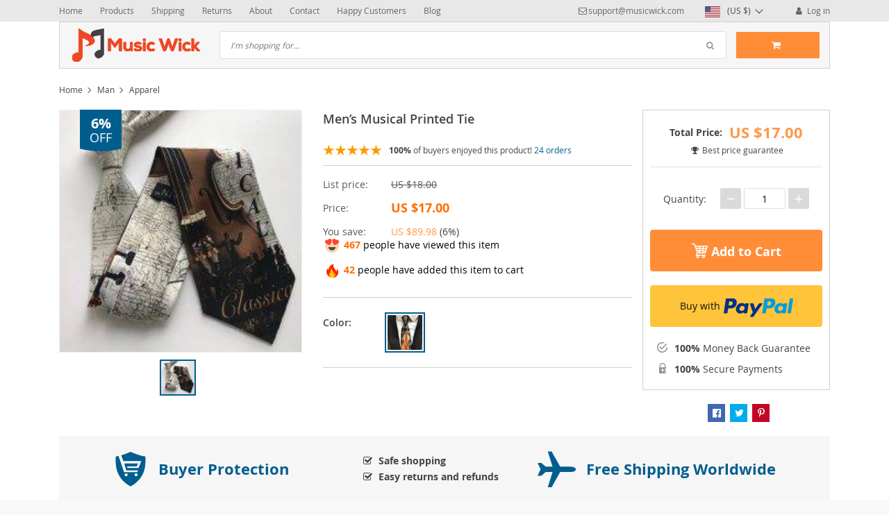

--- FILE ---
content_type: text/html; charset=UTF-8
request_url: https://musicwick.com/mens-musical-printed-tie-12/
body_size: 35352
content:

    <!DOCTYPE html>
<html lang="en-US" class="no-js" xmlns="http://www.w3.org/1999/html">
<head>
    <link rel="shortcut icon" href="/wp-content/uploads/2017/08/16x16._v2png.png"/>
    <meta charset="UTF-8">
    <meta name="viewport" content="width=device-width, initial-scale=1.0,minimum-scale=1.0, maximum-scale=1.0, user-scalable=no, shrink-to-fit=no">
    <title>Men's Musical Printed Tie</title>
            <meta name="description" content="Buy Men's Musical Printed Tie at musicwick.com! A reliable website, with thousands orders from all over the world. A piece of mind with our free shipping to 185 countries. 45 days money back guarantee."/>
            <meta name="keywords" content="Men's Musical Printed Tie, buy Men's Musical Printed Tie, Men's, Musical, Printed, TieMen's Musical Printed Tie, buy Men's Musical Printed Tie, Men's, Musical, Printed, Tie"/>
            <meta property="og:title" content="Men's Musical Printed Tie" />
            <meta property="og:description" content="Buy Men's Musical Printed Tie at musicwick.com! A reliable website, with thousands orders from all over the world. A piece of mind with our free shipping to 185 countries. 45 days money back guarantee." />
            <meta property="og:image" content="https://musicwick.com/wp-content/uploads/2020/12/149065-8d0aabeb0c5806f7ffacafecc8bab50f.jpg" />
            <meta property="og:type" content="product" />
                <meta name='robots' content='max-image-preview:large' />
	<style>img:is([sizes="auto" i], [sizes^="auto," i]) { contain-intrinsic-size: 3000px 1500px }</style>
	
	<!-- This site is optimized with the Yoast SEO Premium plugin v15.6.2 - https://yoast.com/wordpress/plugins/seo/ -->
	<meta name="robots" content="index, follow, max-snippet:-1, max-image-preview:large, max-video-preview:-1" />
	<link rel="canonical" href="https://musicwick.com/mens-musical-printed-tie-12/" />
	<meta property="og:locale" content="en_US" />
	<meta property="og:type" content="article" />
	<meta property="og:title" content="Men&#039;s Musical Printed Tie - Music Wick" />
	<meta property="og:description" content="Item Type: Tie Gender: Men Material: Polyester Size: 145 x 5 cm / 57.09 x 1.97 inch Colour: Multi Package Includes: 1 x Pc" />
	<meta property="og:url" content="https://musicwick.com/mens-musical-printed-tie-12/" />
	<meta property="og:site_name" content="Music Wick" />
	<meta property="article:modified_time" content="2022-06-11T22:03:15+00:00" />
	<meta property="og:image" content="https://musicwick.com/wp-content/uploads/2020/12/149065-8d0aabeb0c5806f7ffacafecc8bab50f.jpg" />
	<meta property="og:image:width" content="900" />
	<meta property="og:image:height" content="900" />
	<meta name="twitter:card" content="summary_large_image" />
	<script type="application/ld+json" class="yoast-schema-graph">{"@context":"https://schema.org","@graph":[{"@type":"WebSite","@id":"https://musicwick.com/#website","url":"https://musicwick.com/","name":"Music Wick","description":"Musical Online Gift Store - for musical fashion accessories and home decoration for you, your family and your friends - Favorite store to everyone who is passionate about music.","potentialAction":[{"@type":"SearchAction","target":"https://musicwick.com/?s={search_term_string}","query-input":"required name=search_term_string"}],"inLanguage":"en-US"},{"@type":"ImageObject","@id":"https://musicwick.com/mens-musical-printed-tie-12/#primaryimage","inLanguage":"en-US","url":"https://musicwick.com/wp-content/uploads/2020/12/149065-8d0aabeb0c5806f7ffacafecc8bab50f.jpg","width":900,"height":900,"caption":"Music Wick"},{"@type":"WebPage","@id":"https://musicwick.com/mens-musical-printed-tie-12/#webpage","url":"https://musicwick.com/mens-musical-printed-tie-12/","name":"Men's Musical Printed Tie - Music Wick","isPartOf":{"@id":"https://musicwick.com/#website"},"primaryImageOfPage":{"@id":"https://musicwick.com/mens-musical-printed-tie-12/#primaryimage"},"datePublished":"2021-01-11T18:55:46+00:00","dateModified":"2022-06-11T22:03:15+00:00","inLanguage":"en-US","potentialAction":[{"@type":"ReadAction","target":["https://musicwick.com/mens-musical-printed-tie-12/"]}]}]}</script>
	<!-- / Yoast SEO Premium plugin. -->


<link rel='dns-prefetch' href='//a.omappapi.com' />
<link rel="alternate" type="application/rss+xml" title="Music Wick &raquo; Men&#8217;s Musical Printed Tie Comments Feed" href="https://musicwick.com/mens-musical-printed-tie-12/feed/" />

<link rel='stylesheet' id='vnc2_allstyle-css' href='https://musicwick.com/wp-content/themes/davinci/assets/css/allstyle.css?ver=1.6.5' type='text/css' media='all' />
<link rel='stylesheet' id='adstm-css' href='https://musicwick.com/wp-content/themes/davinci/style.css?ver=1.6.5' type='text/css' media='all' />
<link rel='stylesheet' id='wp-block-library-css' href='https://musicwick.com/wp-includes/css/dist/block-library/style.min.css?ver=6.8.3' type='text/css' media='all' />
<style id='classic-theme-styles-inline-css' type='text/css'>
/*! This file is auto-generated */
.wp-block-button__link{color:#fff;background-color:#32373c;border-radius:9999px;box-shadow:none;text-decoration:none;padding:calc(.667em + 2px) calc(1.333em + 2px);font-size:1.125em}.wp-block-file__button{background:#32373c;color:#fff;text-decoration:none}
</style>
<style id='global-styles-inline-css' type='text/css'>
:root{--wp--preset--aspect-ratio--square: 1;--wp--preset--aspect-ratio--4-3: 4/3;--wp--preset--aspect-ratio--3-4: 3/4;--wp--preset--aspect-ratio--3-2: 3/2;--wp--preset--aspect-ratio--2-3: 2/3;--wp--preset--aspect-ratio--16-9: 16/9;--wp--preset--aspect-ratio--9-16: 9/16;--wp--preset--color--black: #000000;--wp--preset--color--cyan-bluish-gray: #abb8c3;--wp--preset--color--white: #ffffff;--wp--preset--color--pale-pink: #f78da7;--wp--preset--color--vivid-red: #cf2e2e;--wp--preset--color--luminous-vivid-orange: #ff6900;--wp--preset--color--luminous-vivid-amber: #fcb900;--wp--preset--color--light-green-cyan: #7bdcb5;--wp--preset--color--vivid-green-cyan: #00d084;--wp--preset--color--pale-cyan-blue: #8ed1fc;--wp--preset--color--vivid-cyan-blue: #0693e3;--wp--preset--color--vivid-purple: #9b51e0;--wp--preset--gradient--vivid-cyan-blue-to-vivid-purple: linear-gradient(135deg,rgba(6,147,227,1) 0%,rgb(155,81,224) 100%);--wp--preset--gradient--light-green-cyan-to-vivid-green-cyan: linear-gradient(135deg,rgb(122,220,180) 0%,rgb(0,208,130) 100%);--wp--preset--gradient--luminous-vivid-amber-to-luminous-vivid-orange: linear-gradient(135deg,rgba(252,185,0,1) 0%,rgba(255,105,0,1) 100%);--wp--preset--gradient--luminous-vivid-orange-to-vivid-red: linear-gradient(135deg,rgba(255,105,0,1) 0%,rgb(207,46,46) 100%);--wp--preset--gradient--very-light-gray-to-cyan-bluish-gray: linear-gradient(135deg,rgb(238,238,238) 0%,rgb(169,184,195) 100%);--wp--preset--gradient--cool-to-warm-spectrum: linear-gradient(135deg,rgb(74,234,220) 0%,rgb(151,120,209) 20%,rgb(207,42,186) 40%,rgb(238,44,130) 60%,rgb(251,105,98) 80%,rgb(254,248,76) 100%);--wp--preset--gradient--blush-light-purple: linear-gradient(135deg,rgb(255,206,236) 0%,rgb(152,150,240) 100%);--wp--preset--gradient--blush-bordeaux: linear-gradient(135deg,rgb(254,205,165) 0%,rgb(254,45,45) 50%,rgb(107,0,62) 100%);--wp--preset--gradient--luminous-dusk: linear-gradient(135deg,rgb(255,203,112) 0%,rgb(199,81,192) 50%,rgb(65,88,208) 100%);--wp--preset--gradient--pale-ocean: linear-gradient(135deg,rgb(255,245,203) 0%,rgb(182,227,212) 50%,rgb(51,167,181) 100%);--wp--preset--gradient--electric-grass: linear-gradient(135deg,rgb(202,248,128) 0%,rgb(113,206,126) 100%);--wp--preset--gradient--midnight: linear-gradient(135deg,rgb(2,3,129) 0%,rgb(40,116,252) 100%);--wp--preset--font-size--small: 13px;--wp--preset--font-size--medium: 20px;--wp--preset--font-size--large: 36px;--wp--preset--font-size--x-large: 42px;--wp--preset--spacing--20: 0.44rem;--wp--preset--spacing--30: 0.67rem;--wp--preset--spacing--40: 1rem;--wp--preset--spacing--50: 1.5rem;--wp--preset--spacing--60: 2.25rem;--wp--preset--spacing--70: 3.38rem;--wp--preset--spacing--80: 5.06rem;--wp--preset--shadow--natural: 6px 6px 9px rgba(0, 0, 0, 0.2);--wp--preset--shadow--deep: 12px 12px 50px rgba(0, 0, 0, 0.4);--wp--preset--shadow--sharp: 6px 6px 0px rgba(0, 0, 0, 0.2);--wp--preset--shadow--outlined: 6px 6px 0px -3px rgba(255, 255, 255, 1), 6px 6px rgba(0, 0, 0, 1);--wp--preset--shadow--crisp: 6px 6px 0px rgba(0, 0, 0, 1);}:where(.is-layout-flex){gap: 0.5em;}:where(.is-layout-grid){gap: 0.5em;}body .is-layout-flex{display: flex;}.is-layout-flex{flex-wrap: wrap;align-items: center;}.is-layout-flex > :is(*, div){margin: 0;}body .is-layout-grid{display: grid;}.is-layout-grid > :is(*, div){margin: 0;}:where(.wp-block-columns.is-layout-flex){gap: 2em;}:where(.wp-block-columns.is-layout-grid){gap: 2em;}:where(.wp-block-post-template.is-layout-flex){gap: 1.25em;}:where(.wp-block-post-template.is-layout-grid){gap: 1.25em;}.has-black-color{color: var(--wp--preset--color--black) !important;}.has-cyan-bluish-gray-color{color: var(--wp--preset--color--cyan-bluish-gray) !important;}.has-white-color{color: var(--wp--preset--color--white) !important;}.has-pale-pink-color{color: var(--wp--preset--color--pale-pink) !important;}.has-vivid-red-color{color: var(--wp--preset--color--vivid-red) !important;}.has-luminous-vivid-orange-color{color: var(--wp--preset--color--luminous-vivid-orange) !important;}.has-luminous-vivid-amber-color{color: var(--wp--preset--color--luminous-vivid-amber) !important;}.has-light-green-cyan-color{color: var(--wp--preset--color--light-green-cyan) !important;}.has-vivid-green-cyan-color{color: var(--wp--preset--color--vivid-green-cyan) !important;}.has-pale-cyan-blue-color{color: var(--wp--preset--color--pale-cyan-blue) !important;}.has-vivid-cyan-blue-color{color: var(--wp--preset--color--vivid-cyan-blue) !important;}.has-vivid-purple-color{color: var(--wp--preset--color--vivid-purple) !important;}.has-black-background-color{background-color: var(--wp--preset--color--black) !important;}.has-cyan-bluish-gray-background-color{background-color: var(--wp--preset--color--cyan-bluish-gray) !important;}.has-white-background-color{background-color: var(--wp--preset--color--white) !important;}.has-pale-pink-background-color{background-color: var(--wp--preset--color--pale-pink) !important;}.has-vivid-red-background-color{background-color: var(--wp--preset--color--vivid-red) !important;}.has-luminous-vivid-orange-background-color{background-color: var(--wp--preset--color--luminous-vivid-orange) !important;}.has-luminous-vivid-amber-background-color{background-color: var(--wp--preset--color--luminous-vivid-amber) !important;}.has-light-green-cyan-background-color{background-color: var(--wp--preset--color--light-green-cyan) !important;}.has-vivid-green-cyan-background-color{background-color: var(--wp--preset--color--vivid-green-cyan) !important;}.has-pale-cyan-blue-background-color{background-color: var(--wp--preset--color--pale-cyan-blue) !important;}.has-vivid-cyan-blue-background-color{background-color: var(--wp--preset--color--vivid-cyan-blue) !important;}.has-vivid-purple-background-color{background-color: var(--wp--preset--color--vivid-purple) !important;}.has-black-border-color{border-color: var(--wp--preset--color--black) !important;}.has-cyan-bluish-gray-border-color{border-color: var(--wp--preset--color--cyan-bluish-gray) !important;}.has-white-border-color{border-color: var(--wp--preset--color--white) !important;}.has-pale-pink-border-color{border-color: var(--wp--preset--color--pale-pink) !important;}.has-vivid-red-border-color{border-color: var(--wp--preset--color--vivid-red) !important;}.has-luminous-vivid-orange-border-color{border-color: var(--wp--preset--color--luminous-vivid-orange) !important;}.has-luminous-vivid-amber-border-color{border-color: var(--wp--preset--color--luminous-vivid-amber) !important;}.has-light-green-cyan-border-color{border-color: var(--wp--preset--color--light-green-cyan) !important;}.has-vivid-green-cyan-border-color{border-color: var(--wp--preset--color--vivid-green-cyan) !important;}.has-pale-cyan-blue-border-color{border-color: var(--wp--preset--color--pale-cyan-blue) !important;}.has-vivid-cyan-blue-border-color{border-color: var(--wp--preset--color--vivid-cyan-blue) !important;}.has-vivid-purple-border-color{border-color: var(--wp--preset--color--vivid-purple) !important;}.has-vivid-cyan-blue-to-vivid-purple-gradient-background{background: var(--wp--preset--gradient--vivid-cyan-blue-to-vivid-purple) !important;}.has-light-green-cyan-to-vivid-green-cyan-gradient-background{background: var(--wp--preset--gradient--light-green-cyan-to-vivid-green-cyan) !important;}.has-luminous-vivid-amber-to-luminous-vivid-orange-gradient-background{background: var(--wp--preset--gradient--luminous-vivid-amber-to-luminous-vivid-orange) !important;}.has-luminous-vivid-orange-to-vivid-red-gradient-background{background: var(--wp--preset--gradient--luminous-vivid-orange-to-vivid-red) !important;}.has-very-light-gray-to-cyan-bluish-gray-gradient-background{background: var(--wp--preset--gradient--very-light-gray-to-cyan-bluish-gray) !important;}.has-cool-to-warm-spectrum-gradient-background{background: var(--wp--preset--gradient--cool-to-warm-spectrum) !important;}.has-blush-light-purple-gradient-background{background: var(--wp--preset--gradient--blush-light-purple) !important;}.has-blush-bordeaux-gradient-background{background: var(--wp--preset--gradient--blush-bordeaux) !important;}.has-luminous-dusk-gradient-background{background: var(--wp--preset--gradient--luminous-dusk) !important;}.has-pale-ocean-gradient-background{background: var(--wp--preset--gradient--pale-ocean) !important;}.has-electric-grass-gradient-background{background: var(--wp--preset--gradient--electric-grass) !important;}.has-midnight-gradient-background{background: var(--wp--preset--gradient--midnight) !important;}.has-small-font-size{font-size: var(--wp--preset--font-size--small) !important;}.has-medium-font-size{font-size: var(--wp--preset--font-size--medium) !important;}.has-large-font-size{font-size: var(--wp--preset--font-size--large) !important;}.has-x-large-font-size{font-size: var(--wp--preset--font-size--x-large) !important;}
:where(.wp-block-post-template.is-layout-flex){gap: 1.25em;}:where(.wp-block-post-template.is-layout-grid){gap: 1.25em;}
:where(.wp-block-columns.is-layout-flex){gap: 2em;}:where(.wp-block-columns.is-layout-grid){gap: 2em;}
:root :where(.wp-block-pullquote){font-size: 1.5em;line-height: 1.6;}
</style>
<link rel='stylesheet' id='recentsale-fonts-css' href='https://musicwick.com/wp-content/plugins/adsrecentsales/assets_new/css/fonts.css?ver=0.5.14' type='text/css' media='all' />
<link rel='stylesheet' id='front-adspop-recentSales-css' href='https://musicwick.com/wp-content/plugins/adsrecentsales/assets/css/frontRecentModalScript.css?ver=0.5.14' type='text/css' media='all' />
<link rel='stylesheet' id='slick_theme_upsell-css' href='https://musicwick.com/wp-content/plugins/adsupsell/assets/css/slick/slick-theme.css?ver=0.3.15' type='text/css' media='all' />
<link rel='stylesheet' id='slick_css_upsell-css' href='https://musicwick.com/wp-content/plugins/adsupsell/assets/css/slick/slick.css?ver=0.3.15' type='text/css' media='all' />
<link rel='stylesheet' id='front-adsupsell-style-davinci-css' href='//musicwick.com/wp-content/plugins/adsupsell/assets/css/themes/davinci/upsell-style.css?ver=0.3.15' type='text/css' media='all' />
<link rel='stylesheet' id='adsurgency_style-css' href='https://musicwick.com/wp-content/plugins/adsurgency/assets/css/urgency_icons.css?ver=1.2.4' type='text/css' media='all' />
<link rel='stylesheet' id='contact-form-7-css' href='https://musicwick.com/wp-content/plugins/contact-form-7/includes/css/styles.css?ver=5.5.6.1' type='text/css' media='all' />
<link rel='stylesheet' id='mwab-core-css' href='https://musicwick.com/wp-content/plugins/musicwick-animated-buttons/assets/css/mwab-core.css?ver=1767277496' type='text/css' media='all' />
<link rel='stylesheet' id='front-flag-css' href='//musicwick.com/wp-content/plugins/alids/assets/front/css/flags.css?ver=1.8.27.8' type='text/css' media='all' />
<link rel='stylesheet' id='front-cart-css' href='//musicwick.com/wp-content/plugins/alids/assets/front/css/shopping_cart.css?ver=1.8.27.8' type='text/css' media='all' />
<link rel='stylesheet' id='search-product-css' href='//musicwick.com/wp-content/plugins/alids/assets/front/css/search-product.css?ver=1.8.27.8' type='text/css' media='all' />
<link rel='stylesheet' id='smart_paypal-css' href='//musicwick.com/wp-content/plugins/alids/assets/front/css/smart_paypal.min.css?ver=1.8.27.8' type='text/css' media='all' />
<link rel='stylesheet' id='sib-front-css-css' href='https://musicwick.com/wp-content/plugins/mailin/css/mailin-front.css?ver=6.8.3' type='text/css' media='all' />
<link rel="https://api.w.org/" href="https://musicwick.com/wp-json/" /><link rel="EditURI" type="application/rsd+xml" title="RSD" href="https://musicwick.com/xmlrpc.php?rsd" />
<meta name="generator" content="WordPress 6.8.3" />
<link rel='shortlink' href='https://musicwick.com/?p=12233' />
<link rel="alternate" title="oEmbed (JSON)" type="application/json+oembed" href="https://musicwick.com/wp-json/oembed/1.0/embed?url=https%3A%2F%2Fmusicwick.com%2Fmens-musical-printed-tie-12%2F" />
<link rel="alternate" title="oEmbed (XML)" type="text/xml+oembed" href="https://musicwick.com/wp-json/oembed/1.0/embed?url=https%3A%2F%2Fmusicwick.com%2Fmens-musical-printed-tie-12%2F&#038;format=xml" />
<meta property="og:image" content="https://musicwick.com/wp-content/uploads/2020/12/149065-8d0aabeb0c5806f7ffacafecc8bab50f.jpg" /><meta property="og:image:width" content="900" /><meta property="og:image:height" content="900" /><style rel="stylesheet">
        .content-viewed .b-title {
        border-top: 2px solid #005E8E;
    }

    .slidebtns .btn-primary,.grider span:before {
        background: #FF8D38!important;
    }
    .slidebtns .btn-primary:hover,.grider a:hover span:before {
        background: #FF6E01!important;
    }

    [class^="icofeatures-"], [class*=" icofeatures-"],.feature .img-feat span {
        color: #007CB1 !important;
    }

    #clock .clock .item {
        background: #C36833;
        border: 1px solid #C36833;
    }

    .content-countdown .color {
        color: #EEA12D;
    }

    .features .features-main-text {
        color: #007CB1 !important;
    }

    [class^="icofeatures-"], [class*=" icofeatures-"] {
        color: #007CB1 !important;
    }

    @media(min-width: 1200px){
        .bgr{
            background: url() fixed center center no-repeat #fff;
        }
    }


    .price .sale,.newprice span,div span.newprice  {
        color: #FF6E00!important;
    }

    .btn-primary{
        box-shadow: none;
        background-color: #FF8D38!important;
        border-color: #FF8D38!important;
    }

    .btn-primary:hover,.btn-primary:active{
        box-shadow: none;
        background-color: #FF6E01!important;
        border-color: #FF6E01!important;
    }

        .adapsearch input,.title-cat:after,.product-item .discount:after,.wrap-tumb .discount:after,.title-stripe:after,.size_chart_table tr+tr:hover,.tab_head.active,.adap_tab_head.active{background:#005E8E;}
    .upbutton,.reliable .bigtext,.meta-item-img:not(.disabled):hover,.meta-item-img:not(.disabled):active,.meta-item-img.active,.cz_text_tmpl_color,.sortby a:hover,.sortby a.active{color:#005E8E;}
    .pager li.active a,.pager li.active span,.item_slider_minis .item.curr_active{border-color: #005E8E;color:#005E8E;}
    .callhead{background: ;}
    .meta-item-text.active{border-color:#005E8E;}

    @media (max-width: 767px) {
        .title-cat a{border-color:#005E8E}
        .adapupheader a,.adapsearch .scope{color:#005E8E}
    }

    .davinci .footer{background:#454545;}
    .footer h5{color:#fff;}
    .footer a{color:#dadada;}

    .footerB{color:#c8c8c8;background:#292929;}
    .footerB span{color:#868686;}
    .stars{color:#ff9802;}




</style>
<!-- Meta Pixel Code -->
<script type='text/javascript'>
!function(f,b,e,v,n,t,s){if(f.fbq)return;n=f.fbq=function(){n.callMethod?
n.callMethod.apply(n,arguments):n.queue.push(arguments)};if(!f._fbq)f._fbq=n;
n.push=n;n.loaded=!0;n.version='2.0';n.queue=[];t=b.createElement(e);t.async=!0;
t.src=v;s=b.getElementsByTagName(e)[0];s.parentNode.insertBefore(t,s)}(window,
document,'script','https://connect.facebook.net/en_US/fbevents.js?v=next');
</script>
<!-- End Meta Pixel Code -->

      <script type='text/javascript'>
        var url = window.location.origin + '?ob=open-bridge';
        fbq('set', 'openbridge', '3098840307108488', url);
      </script>
    <script type='text/javascript'>fbq('init', '3098840307108488', {}, {
    "agent": "wordpress-6.8.3-3.0.16"
})</script><script type='text/javascript'>
    fbq('track', 'PageView', []);
  </script>
<!-- Meta Pixel Code -->
<noscript>
<img height="1" width="1" style="display:none" alt="fbpx"
src="https://www.facebook.com/tr?id=3098840307108488&ev=PageView&noscript=1" />
</noscript>
<!-- End Meta Pixel Code -->
<!-- Global site tag (gtag.js) - Google Analytics -->
<script async src="https://www.googletagmanager.com/gtag/js?id=UA-104628140-1"></script>
<script>
  window.dataLayer = window.dataLayer || [];
  function gtag(){dataLayer.push(arguments);}
  gtag('js', new Date());

  gtag('config', 'UA-104628140-1');
</script>
<link rel="icon" href="https://musicwick.com/wp-content/uploads/2018/02/cropped-512-512-size-1-32x32.jpg" sizes="32x32" />
<link rel="icon" href="https://musicwick.com/wp-content/uploads/2018/02/cropped-512-512-size-1-192x192.jpg" sizes="192x192" />
<link rel="apple-touch-icon" href="https://musicwick.com/wp-content/uploads/2018/02/cropped-512-512-size-1-180x180.jpg" />
<meta name="msapplication-TileImage" content="https://musicwick.com/wp-content/uploads/2018/02/cropped-512-512-size-1-270x270.jpg" />
		<style type="text/css" id="wp-custom-css">
			/*
Make the number in bold */ 
ul.adsurgency_social_proof_list > li span {
  font-weight: bold;
}

/*
popup sales - seconds fitting in the box */ 
.ui-pnotify-text .text-wrap
{
	height:75%
}		</style>
		    <style>
            </style>
    <!-- Global site tag (gtag.js) - Google Analytics -->
<script async src="https://www.googletagmanager.com/gtag/js?id=UA-104628140-1"></script>
<script>
  window.dataLayer = window.dataLayer || [];
  function gtag(){dataLayer.push(arguments);}
  gtag('js', new Date());

  gtag('config', 'UA-104628140-1');
</script>
<meta name="google-site-verification" content="AUKaw3Dg7IngVWgBN2dnkR0aT7j_CaSvushOZDy8YN4" />

<meta name="facebook-domain-verification" content="t65pqet49kiwe8ac4nrq7t4odiql2q" />        <link rel="preload" href="https://musicwick.com/wp-content/themes/davinci/webfonts/OpenSans.woff" as="font" type="font/woff" crossorigin>
    <link rel="preload" href="https://musicwick.com/wp-content/themes/davinci/webfonts/OpenSans600.woff" as="font" type="font/woff" crossorigin>
    <link rel="preload" href="https://musicwick.com/wp-content/themes/davinci/webfonts/OpenSans700.woff" as="font" type="font/woff" crossorigin>
    <script>
        ajaxurl = 'https://musicwick.com/wp-admin/admin-ajax.php';
    </script>
    
</head>
<body class="wp-singular product-template-default single single-product postid-12233 wp-theme-davinci js-items-lazy-load sticky_header js-show-pre-selected-variation " >

<div class="bgr">
    <div class="header_cont">
        <div class="adapupheader">
            <div class="container">
                <div class="shiptip">
                                                                        <a href="https://musicwick.com/userlogin">
                                <i class="icon-user"></i> Log in                            </a>
                                                                                        <div>
                            <a href="mailto:support@musicwick.com"><span class="top-header__mail icon-mail" itemprop="email">support@musicwick.com</span></a>
                        </div>
                                        
                </div>
                <div class="adapsearch">
                    <span class="scope"><i class="icon-search"></i></span>
                </div>
            </div>

        </div>
        <div class="upheader">
            <div class="container">
                <div class="row">
                    <div class="col upheaderL">
                        <div class="mainnav">
                            <h3>Categories</h3>
                                                            <ul>
                                    	<li class="cat-item cat-item-527"><a href="https://musicwick.com/home-decoration/">Home &amp; Decoration <span>(47)</span></a>
<span class='arrright'></span><ul class='children'>
	<li class="cat-item cat-item-605"><a href="https://musicwick.com/decoration-home/">Decoration <span>(24)</span></a>
</li>
	<li class="cat-item cat-item-604"><a href="https://musicwick.com/throw-pillows/">Throw Pillows <span>(23)</span></a>
</li>
</ul>
</li>
	<li class="cat-item cat-item-45"><a href="https://musicwick.com/man/">Man <span>(40)</span></a>
<span class='arrright'></span><ul class='children'>
	<li class="cat-item cat-item-562"><a href="https://musicwick.com/apparel-man/">Apparel <span>(25)</span></a>
</li>
	<li class="cat-item cat-item-57"><a href="https://musicwick.com/man-bracelets/">Bracelets <span>(9)</span></a>
</li>
	<li class="cat-item cat-item-50"><a href="https://musicwick.com/man-necklace/">Pendant Necklace <span>(5)</span></a>
</li>
	<li class="cat-item cat-item-697"><a href="https://musicwick.com/rings/">Rings <span>(1)</span></a>
</li>
</ul>
</li>
	<li class="cat-item cat-item-632"><a href="https://musicwick.com/musical-instrument-gifts/">Musical Instrument Gifts <span>(24)</span></a>
<span class='arrright'></span><ul class='children'>
	<li class="cat-item cat-item-21"><a href="https://musicwick.com/flute/">Flute <span>(2)</span></a>
</li>
	<li class="cat-item cat-item-23"><a href="https://musicwick.com/guitar/">Guitar <span>(19)</span></a>
</li>
	<li class="cat-item cat-item-25"><a href="https://musicwick.com/piano/">Piano <span>(9)</span></a>
</li>
	<li class="cat-item cat-item-22"><a href="https://musicwick.com/saxophone/">Saxophone <span>(1)</span></a>
</li>
	<li class="cat-item cat-item-24"><a href="https://musicwick.com/violin/">Violin <span>(7)</span></a>
</li>
</ul>
</li>
	<li class="cat-item cat-item-713"><a href="https://musicwick.com/office-decoration/">Office Decoration <span>(4)</span></a>
</li>
	<li class="cat-item cat-item-44"><a href="https://musicwick.com/woman/">Woman <span>(35)</span></a>
<span class='arrright'></span><ul class='children'>
	<li class="cat-item cat-item-552"><a href="https://musicwick.com/apparel/">Apparel <span>(10)</span></a>
</li>
	<li class="cat-item cat-item-56"><a href="https://musicwick.com/woman-bracelets/">Bracelets <span>(14)</span></a>
</li>
	<li class="cat-item cat-item-526"><a href="https://musicwick.com/woman-necklace/">Pendant Necklace <span>(5)</span></a>
</li>
	<li class="cat-item cat-item-43"><a href="https://musicwick.com/rings-woman-accessories/">Rings <span>(6)</span></a>
</li>
</ul>
</li>
                                </ul>
                                                    </div>
                        <div class="topmenu">
                            <ul><li id="menu-item-21" class="menu-item menu-item-type-custom menu-item-object-custom menu-item-home menu-item-21"><a href="https://musicwick.com/">Home</a></li><li id="menu-item-22" class="menu-item menu-item-type-custom menu-item-object-custom menu-item-22"><a href="https://musicwick.com/product/">Products</a></li><li id="menu-item-23" class="menu-item menu-item-type-custom menu-item-object-custom menu-item-23"><a href="https://musicwick.com/shipping-delivery/">Shipping</a></li><li id="menu-item-24" class="menu-item menu-item-type-custom menu-item-object-custom menu-item-24"><a href="https://musicwick.com/refund-policy/">Returns</a></li><li id="menu-item-25" class="menu-item menu-item-type-custom menu-item-object-custom menu-item-25"><a href="https://musicwick.com/about-us/">About</a></li><li id="menu-item-27" class="menu-item menu-item-type-custom menu-item-object-custom menu-item-27"><a href="https://musicwick.com/contact-us/">Contact</a></li><li id="menu-item-12560" class="menu-item menu-item-type-custom menu-item-object-custom menu-item-12560"><a href="https://musicwick.com/happy-customers/">Happy Customers</a></li><li id="menu-item-15220" class="menu-item menu-item-type-post_type menu-item-object-page current_page_parent menu-item-15220"><a href="https://musicwick.com/blog/">Blog</a></li></ul>                        </div>
                        <span class="closemenu"><i class="icon-cancel"></i></span>
                    </div>
                    <div class="col-xl-auto upheaderR">
                        <div class="shiptip">
                            <i class="fas fa-plane"></i>                         </div>
                                                    <div>
                                <a href="mailto:support@musicwick.com"><span class="top-header__mail icon-mail" itemprop="email">support@musicwick.com</span></a>
                            </div>
                                                
                                                <div class="currency_chooser">
                            
    <div class="ttdropdown dropdown_currency" >
        <span class="ttdropdown-toggle load_currency" ajax_update="currency"></span>
        <ul class="ttdropdown-menu load_currency_target" role="menu">
                    </ul>
    </div>
    
	                        </div>
                                                    <div class="cabheaderlink">
                                                                    <a href="https://musicwick.com/userlogin">
                                        <i class="icon-user"></i> Log in                                    </a>
                                                            </div>
                                            </div>
                </div>
            </div>
        </div>
        <div class="headerbgr">
            <div class="container">
                <div class="header ">
                    <div class="headerrow">
                        <div class="adapmenu">
                            <i></i>
                            <i></i>
                            <i></i>
                        </div>
                        <div class="logo">
                            <a href="https://musicwick.com"><img data-lazyloaded="1" src="[data-uri]" data-src="/wp-content/uploads/2017/08/music3-transp-wide5.png" alt=""/><noscript><img src="/wp-content/uploads/2017/08/music3-transp-wide5.png" alt=""/></noscript></a>
                        </div>
                        <div class="searchcont">
                            <form action="https://musicwick.com">
                                <div class="searchinputcont">
                                    <input class="js-autocomplete-search" autocomplete="off" name="s"
                                           type="text" value="" placeholder="I'm shopping for..." />
                                    <div class="scopes">
                                        <span class="scope"><i class="icon-search"></i></span>
                                        <span class="clearsearch"><i class="icon-cancel"></i></span>
                                        <span class="scope2"><i class="icon-search"></i></span>
                                    </div>
                                </div>
                            </form>
                        </div>
                        <div class="headerR">
                                                        <div class="shopcartbtn">
                                    <div class="cart">
        <a class="btn btn-primary img_link carticons" href="https://musicwick.com/cart">
            <i class="icon-basket"></i>
            <span style="display:none" class="count_item" data-cart="quantity"></span>
            <u><span data-cart="pluralize_items"></span></u>
        </a>
    </div>
    
	                            </div>
                                                        </div>
                    </div>
                </div>
            </div>
        </div>
    </div>
    <div class="postheader container"></div>



<script type="application/ld+json">
    {"@context":"https:\/\/schema.org\/","@type":"Organization","name":"musicwick.com","url":"musicwick.com","logo":"\"\/wp-content\/uploads\/2017\/08\/music3-transp-wide5.png\"","contactPoint":{"@type":"ContactPoint","contactType":"customer support","email":"","url":"musicwick.com"},"sameAs":["www.instagram.com\/musicwick"]}</script>

<script type="application/ld+json">
    {"@context":"https:\/\/schema.org\/","@type":"WebSite","url":"musicwick.com","potentialAction":{"@type":"SearchAction","target":"musicwick.com\/?s={s}","query-input":"required name=s"}}</script>

<script type="application/ld+json">
    {"@context":"https:\/\/schema.org\/","@type":"Product","name":"Men&#8217;s Musical Printed Tie","image":"","description":"Buy Men's Musical Printed Tie at musicwick.com! A reliable website, with thousands orders from all over the world. A piece of mind with our free shipping to 185 countries. 45 days money back guarantee.","sku":"14:200004890","category":"Apparel","mpn":"12233","brand":{"@type":"Organization","name":"musicwick.com"},"review":[{"@type":"Review","reviewRating":{"@type":"Rating","ratingValue":"5","bestRating":"5"},"author":{"@type":"Person","name":"Crystal Austin"},"reviewBody":"Beautiful"},{"@type":"Review","reviewRating":{"@type":"Rating","ratingValue":"5","bestRating":"5"},"author":{"@type":"Person","name":"Mary Price"},"reviewBody":"Excelente, igual a la descripci\u00f3n."},{"@type":"Review","reviewRating":{"@type":"Rating","ratingValue":"5","bestRating":"5"},"author":{"@type":"Person","name":"\u0414\u0430\u043d\u0438\u0438\u043b \u0412\u043e\u0440\u043e\u0431\u044c\u0451\u0432"},"reviewBody":"\u041f\u0440\u0438\u0448\u0435\u043b \u0431\u044b\u0441\u0442\u0440\u043e, \u0441\u0448\u0438\u0442 \u043a\u0430\u0447\u0435\u0441\u0442\u0432\u0435\u043d\u043d\u043e. \u041a\u0440\u0430\u0441\u0438\u0432\u044b\u0439, \u043a\u0430\u043a \u043d\u0430 \u043a\u0430\u0440\u0442\u0438\u043d\u043a\u0435. \u0422\u043a\u0430\u043d\u044c \u0442\u043e\u043d\u043a\u0430\u044f, \u043f\u043b\u043e\u0442\u043d\u0430\u044f. \u041e\u0447\u0435\u043d\u044c \u043f\u043e\u043d\u0440\u0430\u0432\u0438\u043b\u0441\u044f!"}],"aggregateRating":{"@type":"AggregateRating","ratingValue":5,"reviewCount":3},"offers":[{"@type":"Offer","url":"https:\/\/musicwick.com\/mens-musical-printed-tie-12\/?sku=14:200004890","priceCurrency":"USD","price":17,"priceValidUntil":"2026-01-31","name":"Men&#8217;s Musical Printed Tie","availability":"https:\/\/schema.org\/InStock","itemCondition":"https:\/\/schema.org\/NewCondition"}]}</script>

<script type="application/ld+json">
    {"@context":"https:\/\/schema.org\/","@type":"CreativeWork","keywords":"Men's Musical Printed Tie, buy Men's Musical Printed Tie, Men's, Musical, Printed, TieMen's Musical Printed Tie, buy Men's Musical Printed Tie, Men's, Musical, Printed, Tie"}</script>


    <div class="whitecont container">

        <div class="breadcrumbs">
            <div class="pr-breadcrumbs" ><a href="https://musicwick.com/">Home</a><span class="bread_sep"></span><span><a  href="https://musicwick.com/man/">Man</a></span><span class="bread_sep"></span><span><a  href="https://musicwick.com/apparel-man/">Apparel</a></span></div><!-- .breadcrumbs -->
    <script type="application/ld+json">
        {"@context":"https:\/\/schema.org\/","@type":"BreadcrumbList","itemListElement":[{"@type":"ListItem","item":{"@id":"https:\/\/musicwick.com\/","name":"Home"},"position":1},{"@type":"ListItem","item":{"@id":"https:\/\/musicwick.com\/man\/","name":"Man"},"position":2},{"@type":"ListItem","item":{"@id":"https:\/\/musicwick.com\/apparel-man\/","name":"Apparel"},"position":3},{"@type":"ListItem","item":{"@id":"\/mens-musical-printed-tie-12\/","name":"Men&#8217;s Musical Printed Tie"},"position":4}]}    </script>         </div>

        <div class="adapbread">
            <a href="https://musicwick.com/apparel-man/">
                <i class="fas fa-angle-left"></i> Back to category            </a>
        </div>

        <form id="form_singleProduct" action=""  method="POST" class="cart-form"><input type="hidden" name="post_id" value="12233"><input type="hidden" name="currency" value="USD"><input type="hidden" name="_price" value="1619.64"><input type="hidden" name="_price_nc" value="18"><input type="hidden" name="_save" value="89.98"><input type="hidden" name="_save_nc" value="1"><input type="hidden" name="stock" value="14956"><input type="hidden" name="savePercent" value="6"><input type="hidden" name="_salePrice" value="1529.66"><input type="hidden" name="_salePrice_nc" value="17"><input type="hidden" name="price" value="₹ 1 619.64"><input type="hidden" name="salePrice" value="₹ 1 529.66"><input type="hidden" name="save" value="₹ 89.98"><input type="hidden" name="currency_shipping" value="USD"><input type="hidden" name="variation_default" value="lowest_price">
        <div class="row adapitemrow">

            <div class="col col-sm-12 col-lg-5 col-xl-4 wrap-tumb media_pin_data"
                            >

                                    <div class="discount" style="display:none;" data-singleProductBox="savePercent">
                        <span>
                            <b data-singleProduct="savePercent"></b> off                        </span>
                    </div>
                                
    <div>
        <div class="single_showroom">
            <div class="item_slider">
                <div class="item"><div class="item_sqr"><a href="https://musicwick.com/wp-content/uploads/2020/12/12092-d2c842ad982ab793cbdd0a873cc4e90e-220x220.jpg" ><img data-lazy="https://musicwick.com/wp-content/uploads/2020/12/12092-d2c842ad982ab793cbdd0a873cc4e90e-220x220.jpg?1000" class="img-responsive" alt="" ></a></div></div>            </div>
                    </div>
        <div class="item_slider_minis">
            <div class="item"><div class="item_sqr"><img data-lazy="https://musicwick.com/wp-content/uploads/2020/12/12092-d2c842ad982ab793cbdd0a873cc4e90e-220x220.jpg?1000" class="img-responsive" alt="" ></div></div>        </div>
    </div>

                </div>
            <div class="col col-sm-12 col-lg-7 col-xl-8 ">
                <div class="wrap-setter">
                    <div class="wrap-meta">
                        <h1 class="h2" itemprop="name">Men&#8217;s Musical Printed Tie</h1>
                        <div class="rate">

                            <div class="starscont"> <div class="stars"><span class="star star-full"></span><span class="star star-full"></span><span class="star star-full"></span><span class="star star-full"></span><span class="star star-full"></span></div> </div> 

                            <div class="ratetext">
                                <strong>100%</strong>
                                of buyers enjoyed this product!                                                                    <span class="color-blue cz_text_tmpl_color">
	                                        24 orders	                                    </span>
                                
                            </div>

                        </div>
                        <div class="meta">

                            <dl data-productPriceBox="price" style="display:none;">
                                <dt>List price:</dt>
                                <dd>
                                    <s><span data-singleProduct="price"></span></s>
                                </dd>
                            </dl>

                            <dl data-productPriceBox="salePrice" style="display:none;">
                                <dt>
                                    Price:
                                </dt>
                                <dd>
                                    <span class="price color-orange color-custom cz_price_text_color" data-singleProduct="savePrice"></span>
                                                                    </dd>
                            </dl>
                            <dl data-productPriceBox="savePercent" style="display:none;">
                                <dt>
                                    You save:
                                </dt>
                                <dd class="js-you_save"><span class="color-orange color-custom cz_price_text_color" data-singleProduct="save"></span> (<span data-singleProduct="savePercent"></span>%)</dd>
                            </dl>

                            <div class="single_prices">

                                <div data-singleProductBox="price" style="display: none;">
                                    <div class="price_label">List price:</div>
                                    <span class="oldprice" data-singleProduct="price"></span>
                                </div>
                                <div data-singleProductBox="salePrice" style="display: none;">
                                    <div class="price_label">Price:</div>
                                    <span class="newprice" data-singleProduct="savePrice" class="price color-orange color-custom cz_price_text_color"></span>
                                </div>
                                <div data-singleProductBox="savePercent" style="display: none;">
                                    <div class="price_label">You save:</div>
                                    <div class="yousave_cont">
                                        <span class="yousave" data-singleProduct="save" class="price color-orange color-custom cz_price_text_color"></span> (<span data-singleProduct="savePercent"></span>)
                                    </div>
                                </div>



                            </div>

                            <div data-productPriceBox="savePercent" style="display:none;">
                                <span class="color-orange color-custom cz_price_text_color" data-singleProduct="save"></span>
                                (<span data-singleProduct="savePercent"></span>)
                            </div>

                            <div style="display:none;">
                                <div class="single-shipping-select single-shipping-one"><span data-singleproduct="single-shipping_value"> Free</span>
				<input data-singleproduct="single-shipping" data-template="{{price}} Free" type="hidden" name="shipping" value="free" data-info="" data-cost_nc="0.00"></div>                            </div>

                            <style type="text/css">
    .theme-elgrecowoo .social_proof_wrapper{
        margin-top: 20px;
    }
    .social_proof_wrapper{
        overflow: hidden;
        width: 100%;
    }
    .social_proof_wrapper .adsurgency_social_proof_list {
        margin: 0;
        padding: 0;
        list-style-type: none;
        text-align: left;
    }
    .social_proof_wrapper .adsurgency_social_proof_list li {
        margin: 0px;
        padding: 0px;
    }
</style>
<div class="social_proof_wrapper">
    <ul class="adsurgency_social_proof_list">
            <li class="social_proof_view" style="color: #000000;"><span class="urgency_icon urgency_icon_in-love"></span><span style="color: #ff6e01">467</span> people have viewed this item</li>
    <li class="social_proof_addtocart" style="color: #000000;"><span class="urgency_icon urgency_icon_flame"></span><span style="color: #ff6e01">42</span> people have added this item to cart</li>
    </ul>
</div>
                            
                            <div class="sku-listing js-empty-sku-view">
                                <script type="text/javascript">
			window.skuAttr = {"14:200004890":{"quantity":986,"price":"\u20b9 1 619.64","isActivity":true,"salePrice":"\u20b9 1 529.66","_price_nc":18,"_salePrice_nc":17,"discount":6,"save":"\u20b9 89.98","_save_nc":1,"_price":"1619.64","_salePrice":"1529.66"}};
			window.sku = {"14:200004890":{"prop_id":"14","prop_title":"Color","sku_id":"200004890","title":"7","img":12104}};
		</script><div class="js-product-sku product-sku js-empty-sku-view " style="display: none"><div class="js-item-sku sku-row sku-img">
                        <div class="name">Color:</div><div class="value_cont"><div class="value"><span class="js-sku-set meta-item meta-item-img active" data-set="14" data-meta="1" data-title="7">
                                     <img data-src="https://musicwick.com/wp-content/uploads/2020/12/149065-8d0aabeb0c5806f7ffacafecc8bab50f-50x50.jpg" data-img="https://musicwick.com/wp-content/uploads/2020/12/149065-8d0aabeb0c5806f7ffacafecc8bab50f.jpg" class="img-responsive" title="7">
                                    <input type="hidden" name="sku-meta" value="14:200004890" id="check-14-1">
                                </span></div></div>
                        <div class="sku-warning" style="display:none">Please select: Color:</div>
                        <input type="hidden" id="js-set-14" name="sku-meta-set[]" value="14:200004890">
                    </div></div>                            </div>

                            
                            
                        </div>
                    </div>
                    <div class="singlecartplatecont">
                                                    <div class="singlecartplate">
                                <div class="b-add_order test-class" style="border-width: 0 !important;">
                                    <div class="price-rate">
                                        <div class="product-meta">
                                            <div class="singlecartplateT">
                                                <dl class="b-add_order__total" data-productPriceBox="totalPrice">
                                                    <dt>Total Price:</dt>
                                                    <dd class="">
                                                        <div class="totalPrice">
                                                            <span class="total-price value" data-singleProduct="totalPrice"></span>
                                                        </div>
                                                    </dd>
                                                </dl>
                                                                                                    <div class="besttip">
                                                        <span><i class="icon-award"></i> Best price guarantee</span>
                                                    </div>
                                                                                            </div>
                                        </div>
                                    </div>

                                    
                                    <div class="singlecartplateB">

                                        <dl class="b-add_order__quantity">
                                            <dt>Quantity:</dt>
                                            <dd>
                                                <div class="select_quantity">
                                                    
                                                        <div class="input_quantity">
                                                            <div class="value">
                                                                <div class="select_quantity js-select_quantity">
                                                                    <button type="button" class="select_quantity__btn js-quantity_remove">&minus;</button>
                                                                    <input class="js-single-quantity"
                                                                           data-singleProductInput="quantity"
                                                                           name="quantity"
                                                                           type="text"
                                                                           value="1" min="1" max="9999"
                                                                           maxlength="5" autocomplete="off" />
                                                                    <button type="button" class="select_quantity__btn js-quantity_add">+</button>
                                                                </div>
                                                            </div>
                                                        </div>

                                                                                                    </div>
                                            </dd>
                                        </dl>
                                                                                    <div class="b-add_order">
                                                <div class="b-add_order__btn">
                                                        <button type="button" id="addToCart"
                                                                class="btn btn-primary btn-lg b-add_order__btn_addcart js-addToCart">
                                                            <i class="ico_singl_cart"></i> Add to Cart                                                        </button>
                                                        <div class="view_cart">
                                                            View cart                                                        </div>
                                                                                                                    <button type="submit" id="buyNow"
                                                                    class="btn btn-lg b-add_order__btn_paypal rippler rippler-default"
                                                                    name="pay_express_checkout">Buy with <i class="ico-paypal"></i>
                                                            </button>                                                                                                                <ul class="b-add_order__advantage">
                                                            <li class="b-add_order__advantage__item--guarantee">
                                                                <b>100%</b> Money Back Guarantee                                                            </li>
                                                            <li class="b-add_order__advantage__item--secure">
                                                                <b>100%</b> Secure Payments                                                            </li>
                                                        </ul>

                                                </div>
                                            </div>
                                                                            </div>

                                </div>
                            </div>
                                                                            <div class="col-lg-12 single-socs-cont">
                                <div class="row justify-content-center">
                                    <div class="single-socs">
                                        <div class="sharePopup"><div class="share-btn socs whitesocs"></div></div>
                                    </div>
                                </div>
                            </div>
                                            </div>
                </div>
            </div>
        </div>

        </form>                
            <div class="reliable">
                <div class="ico-cartshield bigtext">
                    <i>
                        <svg width="50" height="50" viewBox="0 0 42 49" fill="none" xmlns="http://www.w3.org/2000/svg">
                            <rect width="43" height="50" fill="black" fill-opacity="0" transform="scale(0.976744)"/>
                            <path d="M41.9185 6.32011C35.2724 6.40219 21.0428 0 21.0428 0C16.7825 1.88783 12.3518 3.52941 7.83581 4.92476L10.7328 12.8865H36.2948L32.2049 22.736H16.6121L15.9304 20.5198H29.7339L31.6085 16.4159L12.0961 16.3338L14.9932 26.1012H31.6085L30.586 28.6457H11.7553L4.08671 5.90971C2.72341 6.15595 1.44531 6.32011 0.0819989 6.32011C0.0819989 15.4309 -2.4742 35.7866 20.9576 48.8372C44.4747 35.7866 41.9185 15.4309 41.9185 6.32011ZM14.7376 34.4733C13.5447 34.4733 12.6074 33.5705 12.6074 32.4213C12.6074 31.2722 13.5447 30.3694 14.7376 30.3694C15.9304 30.3694 16.8677 31.2722 16.8677 32.4213C16.8677 33.4884 15.8452 34.4733 14.7376 34.4733ZM28.7967 34.4733C27.6038 34.4733 26.6665 33.5705 26.6665 32.4213C26.6665 31.2722 27.6038 30.3694 28.7967 30.3694C29.9896 30.3694 30.9268 31.2722 30.9268 32.4213C30.9268 33.4884 29.9896 34.4733 28.7967 34.4733Z" fill="#005E8E"/>
                        </svg>
                    </i>
                    <span>Buyer Protection</span>
                </div>
                <div class="smalltext">
                    <div>
                        <i class="icon-check"></i> <span>Safe shopping</span>
                    </div>
                    <div>
                        <i class="icon-check"></i> <span>Easy returns and refunds</span>
                    </div>
                </div>
                <div class="ico-airplane bigtext">
                    <i class="icon-flight"></i>
                    <span>Free Shipping Worldwide</span>
                </div>
            </div>

        
        <div class="subitem">
            <div class="row">
                <div class="col col-xl-9">
                    <div class="tab_heads">
            <div id="item-details" class="tab_head active">
            Product Details        </div>
            <div class="tab_head_link toreview">
            Customer Reviews (3)
        </div>
            <div id="item-specs" class="tab_head">
            Item Specifics        </div>
            <div id="item-returns" class="tab_head">
            Shipping & Payment        </div>
    </div>
<div class="tab_bodies">
            <div class="adap_tab_head active" data-id="item-details">
            Product Details        </div>
        <div class="item-details tab_body content show">
            
	<div class="content" itemprop="description" itemtype="http://schema.org/Product">
		<div class="wrap-content">
            <ul>
<li>Item Type: Tie</li>
<li>Gender: Men</li>
<li>Material: Polyester</li>
<li>Size: 145 x 5 cm / 57.09 x 1.97 inch</li>
<li>Colour: Multi</li>
</ul>
<p><strong>Package Includes:</strong></p>
<ul>
<li>1 x Pc</li>
</ul>
</div>
	</div>
        </div>
            <div class="adap_tab_head " data-id="item-specs">
            Item Specifics        </div>
        <div class="item-specs tab_body content ">
                <div class="itemspecscont">
        <div class="itemspecs">
                <div class="specL">Brand Name:</div>
                <div class="specR">extaciwin</div>
            </div><div class="itemspecs">
                <div class="specL">Gender:</div>
                <div class="specR">MEN</div>
            </div><div class="itemspecs">
                <div class="specL">Style:</div>
                <div class="specR">Fashion</div>
            </div><div class="itemspecs">
                <div class="specL">Department Name:</div>
                <div class="specR">Adult</div>
            </div><div class="itemspecs">
                <div class="specL">Material:</div>
                <div class="specR">Polyester</div>
            </div><div class="itemspecs">
                <div class="specL">Ties Type:</div>
                <div class="specR">Neck Tie</div>
            </div><div class="itemspecs">
                <div class="specL">Item Type:</div>
                <div class="specR">Ties</div>
            </div><div class="itemspecs">
                <div class="specL">Size:</div>
                <div class="specR">One Size</div>
            </div><div class="itemspecs">
                <div class="specL">Model Number:</div>
                <div class="specR">As Show on Picture</div>
            </div><div class="itemspecs">
                <div class="specL">Pattern Type:</div>
                <div class="specR">Print</div>
            </div><div class="itemspecs">
                <div class="specL">Big End Width:</div>
                <div class="specR">9cm (3.54 Inches)</div>
            </div><div class="itemspecs">
                <div class="specL">Length:</div>
                <div class="specR">About 148cm (58 Inches)</div>
            </div><div class="itemspecs">
                <div class="specL">Condition:</div>
                <div class="specR">Brand New, Handmade</div>
            </div>	</div>
        </div>
            <div class="adap_tab_head" data-id="item-returns">
            Shipping & Payment        </div>
        <div class="item-returns tab_body content ">
            <h2 class="colored">SHIPPING AND DELIVERY</h2>

<p>We are proud to offer international shipping services that currently operate in over 200 countries and islands world wide.  Nothing means more to us than bringing our customers great value and service.  We will continue to grow to meet the needs of all our customers, delivering a service beyond all expectation anywhere in the world.</p>
<h3>How do you ship packages?</h3>

<p>Packages from our warehouse in China will be shipped by ePacket or EMS depending on the weight and size of the product. Packages shipped from our US warehouse are shipped through USPS.</p>
<h3>Do you ship worldwide?</h3>

<p>Yes. We provide free shipping to over 185 countries around the world. However, there are some locations we are unable to ship to. If you happen to be located in one of those countries we will contact you.</p>
<h3>What about customs?</h3>

<p>We are not responsible for any custom fees once the items have shipped. By purchasing our products, you consent that one or more packages may be shipped to you and may get custom fees when they arrive to your country.</p>
<h3>How long does shipping take?</h3>

Shipping time varies by location. These are our estimates:
<div class="table-responsive">
	<table class="table table-striped">
		<thead>
		<tr>
			<th>Location</th>
			<th>*Estimated Shipping Time</th>
		</tr>
		</thead>
		<tr>
			<td>United States</td>
			<td>10-20 Business days</td>
		</tr>
		<tr>
			<td>Canada, Europe</td>
			<td>10-20 Business days</td>
		</tr>
		<tr>
			<td>Australia, New Zealand</td>
			<td>10-30 Business days</td>
		</tr>
		<tr>
			<td>Central & South America</td>
			<td>15-30 Business days</td>
		</tr>
        <tr>
            <td>Asia</td>
            <td>10-20 Business days</td>
        </tr>
        <tr>
            <td>Africa</td>
            <td>15-45 Business days</td>
        </tr>
	</table>
	<span class="info">*This doesn’t include our 2-5 day processing time.</span>
</div>

<h3>Do you provide tracking information?</h3>

<p>Yes, you will receive an email once your order ships that contains your tracking information. If you haven’t received tracking info within 5 days, please contact us.</p>
<h3>My tracking says “no information available at the moment”.</h3>

<p>For some shipping companies, it takes 2-5 business days for the tracking information to update on the system.	If your order was placed more than 5 business days ago and there is still no information on your tracking number, please contact us.</p>
<h3>Will my items be sent in one package?</h3>

<p>For logistical reasons, items in the same purchase will sometimes be	sent in separate packages, even if you've specified combined shipping.</p>

<p>If you have any other questions, please contact us and we will do our best to help you out.</p>

<h2 class="colored">REFUNDS & RETURNS POLICY</h2>

<h3>Order cancellation</h3>
<p>All orders can be cancelled until they are shipped. If your order has been paid and you need to make a change or cancel an order, you must contact us within 12 hours. Once the packaging and shipping process has started, it can no longer be cancelled.</p>
<h3>Refunds</h3>
<p>Your satisfaction is our #1 priority. Therefore, if you’d like a refund you can request one no matter the reason.</p>
<p>If you did <b>not</b> receive the product within the guaranteed time( 45 days not including 2-5 day processing) you can request a refund or a reshipment.</p>
<p>If you received the wrong item you can request a refund or a reshipment.</p>
<p>If you do not want the product you’ve received you may request a refund but you must return the item at your expense and the item must be unused.</p>
<ul>
	<li>Your order did not arrive due to factors within your control (i.e. providing the wrong shipping address)</li>
	<li>Your order did not arrive due to exceptional circumstances outside the control of <a class="q" href="/">musicwick</a> (i.e. not cleared by customs, delayed by a natural disaster).</li>
	<li>Other exceptional circumstances outside the control of <span class="q">musicwick.com</span></li>
</ul>
<p class="info">*You can submit refund requests within 15 days after the guaranteed period for delivery (45 days) has expired. You can do it by sending a message on <a href="/contact-us/">Contact Us</a> page</p>
<p>If you are approved for a refund, then your refund will be processed, and a credit will automatically be applied to your credit card or original method of payment, within 14 days.</p>
<h3>Exchanges</h3>
<p>If for any reason you would like to exchange your product, perhaps for a different size in clothing. You must contact us first and we will guide you through the steps.</p>
<p>Please do not send your purchase back to us unless we authorise you to do so.</p>        </div>
    </div>
                                            <div class="fullreviews_cont">
                            <h3 class="title-stripe text-uppercase"><span>Real customer reviews (3)</span></h3>

                            
<div class="reviewscont">
	<div class="review_stats">
  		<div class="rsL">
            <div class="goldstars">
                <div class="stars">
                    <span class="star star-full"></span><span class="star star-full"></span><span class="star star-full"></span><span class="star star-full"></span><span class="star star-full"></span>                </div>
            </div>
		</div>
        <div class="rsC">
            <div class="reviewcount">
                Average Rating:<br>
                <span>5</span> out of 5            </div>
        </div>

		<div class="rsR">
			
				<div class="rs_rev_one">
     
					<div class="rs_desc">
                        5 stars (3)
                    </div>

                    <div class="rs_perc percent">
                        <span style="width:100%"></span>
                    </div>
                    

     
				</div>
            
            
				<div class="rs_rev_one">
     
					<div class="rs_desc">
                        4 stars (0)
                    </div>

                    <div class="rs_perc percent">
                        <span style="width:0%"></span>
                    </div>
                    

     
				</div>
            
            
				<div class="rs_rev_one">
     
					<div class="rs_desc">
                        3 stars (0)
                    </div>

                    <div class="rs_perc percent">
                        <span style="width:0%"></span>
                    </div>
                    

     
				</div>
            
            
				<div class="rs_rev_one">
     
					<div class="rs_desc">
                        2 stars (0)
                    </div>

                    <div class="rs_perc percent">
                        <span style="width:0%"></span>
                    </div>
                    

     
				</div>
            
            
				<div class="rs_rev_one">
     
					<div class="rs_desc">
                        1 star (0)
                    </div>

                    <div class="rs_perc percent">
                        <span style="width:0%"></span>
                    </div>
                    

     
				</div>
            
                        
		</div>
	</div>
</div><div class="fullreviews">
    <div class="rev_comments">
    
        <div class="revs">
                            <div class="comment even thread-even depth-1 feedback-one" id="li-comment-">
                    <div class="author-text">
                        <img class="flag" data-src="//musicwick.com/wp-content/plugins/alids/assets/img/flags/png/US.png?1000"/><span class="name">Crystal Austin</span><div class="date">28 Dec 2025</div>                        <div class="verified"><img data-lazyloaded="1" src="[data-uri]" data-src="images/verified.svg" alt=""><noscript><img src="images/verified.svg" alt=""></noscript> Verified Buyer</div>
                    </div>
                    <div class="feedback">
                        <div class="star-text">
                                                                <div class="stars">
                                        <span class="star star-full"></span><span class="star star-full"></span><span class="star star-full"></span><span class="star star-full"></span><span class="star star-full"></span>                                    </div>
                                                        </div>


                        <p class="text">Beautiful</p>                            <div class="revpics">
                                                                    <a href="https://ae01.alicdn.com/kf/U4fbcc52284324ae5a6e456c135e9b191m.jpg_640x640q80.jpg.webp">
                                        <img data-src="https://ae01.alicdn.com/kf/U4fbcc52284324ae5a6e456c135e9b191m.jpg_220x220q80.jpg.webp" >
                                    </a>
                                                            </div>
                        

                                            </div>
                </div>
                                <div class="comment odd alt thread-odd thread-alt depth-1 feedback-one" id="li-comment-">
                    <div class="author-text">
                        <img class="flag" data-src="//musicwick.com/wp-content/plugins/alids/assets/img/flags/png/CL.png?1000"/><span class="name">Mary Price</span><div class="date">28 Dec 2025</div>                        <div class="verified"><img data-lazyloaded="1" src="[data-uri]" data-src="images/verified.svg" alt=""><noscript><img src="images/verified.svg" alt=""></noscript> Verified Buyer</div>
                    </div>
                    <div class="feedback">
                        <div class="star-text">
                                                                <div class="stars">
                                        <span class="star star-full"></span><span class="star star-full"></span><span class="star star-full"></span><span class="star star-full"></span><span class="star star-full"></span>                                    </div>
                                                        </div>


                        <p class="text">Excelente, igual a la descripción.</p>

                                            </div>
                </div>
                                <div class="comment even thread-even depth-1 feedback-one" id="li-comment-">
                    <div class="author-text">
                        <img class="flag" data-src="//musicwick.com/wp-content/plugins/alids/assets/img/flags/png/RU.png?1000"/><span class="name">Даниил Воробьёв</span><div class="date">23 Dec 2025</div>                        <div class="verified"><img data-lazyloaded="1" src="[data-uri]" data-src="images/verified.svg" alt=""><noscript><img src="images/verified.svg" alt=""></noscript> Verified Buyer</div>
                    </div>
                    <div class="feedback">
                        <div class="star-text">
                                                                <div class="stars">
                                        <span class="star star-full"></span><span class="star star-full"></span><span class="star star-full"></span><span class="star star-full"></span><span class="star star-full"></span>                                    </div>
                                                        </div>


                        <p class="text">Пришел быстро, сшит качественно. Красивый, как на картинке. Ткань тонкая, плотная. Очень понравился!</p>                            <div class="revpics">
                                                                    <a href="https://ae01.alicdn.com/kf/Udbca30e19b8f4f69b425558cf460f6d6l.jpg_640x640q80.jpg.webp">
                                        <img data-src="https://ae01.alicdn.com/kf/Udbca30e19b8f4f69b425558cf460f6d6l.jpg_220x220q80.jpg.webp" >
                                    </a>
                                                                    <a href="https://ae01.alicdn.com/kf/U830a5f9975954cd2a837dd6d1804825ea.jpg_640x640q80.jpg.webp">
                                        <img data-src="https://ae01.alicdn.com/kf/U830a5f9975954cd2a837dd6d1804825ea.jpg_220x220q80.jpg.webp" >
                                    </a>
                                                                    <a href="https://ae01.alicdn.com/kf/Ua3571776b71c4afba178ca5ea1b784aeY.jpg_640x640q80.jpg.webp">
                                        <img data-src="https://ae01.alicdn.com/kf/Ua3571776b71c4afba178ca5ea1b784aeY.jpg_220x220q80.jpg.webp" >
                                    </a>
                                                            </div>
                        

                                            </div>
                </div>
                        </div>
        </div>
</div>


                            
                                <div class="Review_formcont">
                                    <h5>Write a review</h5>
                                    <div class="wrap-review_list">
                                        <div class="review-form">
                                            <div class="row" id="addReviewDiv">
                                                <div class="col">
                                                    <form class="addReviewForm nicelabel" enctype="multipart/form-data">
                                                        <div class="form-group is-empty">
                                                            <input type="text" id="Addreviewname" class="form-control" name="Addreview[name]">
                                                            <label for="Addreviewname">* Name</label>
                                                        </div>
                                                        <div class="form-group is-empty">
                                                            <input type="email" id="Addreviewemail" class="form-control" name="Addreview[email]">
                                                            <label for="Addreviewname">* Email</label>
                                                        </div>
                                                        <div class="form-group">
                                                            <div class="form-control-select country_list_select"></div>
                                                        </div>
                                                        <div class="form-group is-empty">
                                                            <textarea id="textarea" rows="5" class="form-control" name="Addreview[message]"></textarea>
                                                            <label for="textarea">* Message</label>
                                                        </div>
                                                        <div class="form-group">
                                                            <div class="row justify-content-center">
                                                                <div class="goldstars_set">
                                                                    <span class="star"></span>
                                                                    <span class="star"></span>
                                                                    <span class="star"></span>
                                                                    <span class="star"></span>
                                                                    <span class="star"></span>
                                                                </div>
                                                                <input name="Addreview[rating]" type="hidden" value="" />
                                                            </div>
                                                        </div>
                                                        
                                                        
                                                            <div class="form-group conditions-review">
                                                                <label class="checkbox" for="terms">
                                                                    <input name="terms" value='0' type='hidden'/>
                                                                    <input class="in-conditions-review" id="terms" name="terms" type="checkbox" value="1" />
                                                                    <span>I have read the <a target="_blank" href="/terms-and-conditions/">Terms & Conditions</a></span>
                                                                </label>
                                                                <div class="conditions-help errorcheck">
                                                                    <span>Please accept Terms & Conditions by checking the box</span>
                                                                </div>
                                                            </div>

                                                        
                                                        <div class="form-group is-not-empty submit-and-attach">
                                                            <button type="submit" class="btn submit-review">
                                                                Submit a Review                                                            </button>
                                                            <input hidden="hidden" name="action" value="ads_add_user_review">
                                                            <input hidden="hidden" name="Addreview[post_id]" value="12233">
                                                            <span class="btn btn-default fileinput-button" data-toggle="tooltip" data-placement="right" title="Attach file(s)">
                                                            <u class="attach_files"><i class="ico-paperclip"></i><input id="review-file-upload" type="file" name="review_files[]" multiple=""><label for="review-file-upload"></label></u>
                                                        </span>
                                                        </div>
                                                        <div class="list-file"></div>
                                                    </form>
                                                                                                            <script type="text/javascript">
                                                            addreview_script=[
                                                                '//musicwick.com/wp-content/plugins/alids/assets/front/js/jqueryFileUpload/jquery.ui.widget.js',
                                                                '//musicwick.com/wp-content/plugins/alids/assets/front/js/jqueryFileUpload/jquery.fileupload.min.js',
                                                                '//musicwick.com/wp-content/plugins/alids/assets/front/js/rating-stars/rating.min.js',
                                                                '//musicwick.com/wp-content/plugins/alids/assets/front/js/addReview.min.js',
                                                            ]
                                                        </script>
                                                                                                    </div>
                                            </div>
                                        </div>
                                    </div>
                                </div>
                            
                        </div>
                    
                </div>
                <div class="recs recsside col col-xl-3 aship-box-products"></div>
            </div>

            
        </div>
    </div>


</div>
<div class="footer">
    
            <div class="footerT">
            <div class="container">
                <div class="footpicsrow">

                    
                        <div class="fcL">
                            <div>
                                Payment Methods:                            </div>
                            <div class="footpics">
                                <div><img data-src="/wp-content/themes/davinci/img/payment_methods/master_card.svg" alt=""></div><div><img data-src="/wp-content/themes/davinci/img/payment_methods/visa.svg" alt=""></div><div><img data-src="/wp-content/themes/davinci/img/payment_methods/paypal.svg" alt=""></div><div><img data-src="/wp-content/themes/davinci/img/payment_methods/american_express.svg" alt=""></div><div><img data-src="/wp-content/themes/davinci/img/payment_methods/discover.svg" alt=""></div><div><img data-src="/wp-content/themes/davinci/img/payment_methods/maestro.svg" alt=""></div>                            </div>
                        </div>

                                        
                        <div class="fcR">
                            <div>
                                Delivery Methods:                            </div>
                            <div class="footpics">
                                <div><img data-src="/wp-content/themes/davinci/img/delivery_methods/dhl.svg" alt=""></div><div><img data-src="/wp-content/themes/davinci/img/delivery_methods/ems.svg" alt=""></div><div><img data-src="/wp-content/themes/davinci/img/delivery_methods/ups.svg" alt=""></div><div><img data-src="/wp-content/themes/davinci/img/delivery_methods/fedex.jpg" alt=""></div>                            </div>
                        </div>

                    

                </div>
            </div>
        </div>
    
    <div class="container">

        <div class="footerC">
                <div class="footone adapactive adap_slide">

                    <h5 class="text-uppercase">Company Info</h5>

                    <div class="fonecont"><ul><li id="menu-item-469" class="menu-item menu-item-type-post_type menu-item-object-page menu-item-469"><a href="https://musicwick.com/track-your-order/">Track your order</a></li>
<li id="menu-item-30" class="menu-item menu-item-type-custom menu-item-object-custom menu-item-30"><a href="https://musicwick.com/terms-and-conditions/">Terms and Conditions</a></li>
<li id="menu-item-28" class="menu-item menu-item-type-custom menu-item-object-custom menu-item-28"><a href="https://musicwick.com/about-us/">About us</a></li>
<li id="menu-item-29" class="menu-item menu-item-type-custom menu-item-object-custom menu-item-29"><a rel="privacy-policy" href="https://musicwick.com/privacy-policy/">Privacy Policy</a></li>
</ul></div>                </div>

                <div class="footone adap_slide">

                    <h5 class="text-uppercase">Purchase Info</h5>

                    <div class="fonecont"><ul><li id="menu-item-31" class="menu-item menu-item-type-custom menu-item-object-custom menu-item-31"><a href="https://musicwick.com/payment-methods/">Payment methods</a></li>
<li id="menu-item-32" class="menu-item menu-item-type-custom menu-item-object-custom menu-item-32"><a href="https://musicwick.com/shipping-delivery/">Shipping &#038; Delivery</a></li>
<li id="menu-item-33" class="menu-item menu-item-type-custom menu-item-object-custom menu-item-33"><a href="https://musicwick.com/refund-policy/">Returns Policy</a></li>
</ul></div>                </div>

                <div class="footone adap_slide">

                    <h5 class="text-uppercase">Customer Service</h5>

                    <div class="fonecont"><ul><li id="menu-item-34" class="menu-item menu-item-type-custom menu-item-object-custom menu-item-34"><a href="https://musicwick.com/contact-us/">Contact Us</a></li>
<li id="menu-item-35" class="menu-item menu-item-type-custom menu-item-object-custom menu-item-35"><a href="https://musicwick.com/frequently-asked-questions/">Frequently Asked Questions</a></li>
<li id="menu-item-15228" class="menu-item menu-item-type-post_type menu-item-object-page current_page_parent menu-item-15228"><a href="https://musicwick.com/blog/">Blog</a></li>
</ul></div>                </div>
            
                <div class="footone footone_wide">
                    <h5 class="text-uppercase">BUY WITH CONFIDENCE</h5>
                    <div class="footpics">
                        <div><img data-src="//musicwick.com/wp-content/uploads/2022/05/2022-05-29_23h15_15.png" alt=""></div><div><img data-src="/wp-content/themes/davinci/img/trust/nortonf.svg" alt=""></div><div><img data-src="/wp-content/themes/davinci/img/trust/sslf.svg" alt=""></div>                    </div>
                </div>
            

        </div>
        
            <div class="fonecont footone_soc">

                <h5>Stay Connected</h5>

                <div class="fonecont socs">
                    

<div class="fonecont socs socs_solo">
    <div><a href="www.instagram.com/musicwick" target="_blank" rel="nofollow"><i class="icon-instagram"></i></a></div></div>


                </div>
            </div>

        




        <div class="upbutton"><div class="inupbutton"></div></div>
    </div>
</div>

<div class="footerB">
    <div>
        <span>© Copyright 2026. All Rights Reserved</span><br/>
        <br/>
        musicwick.com    </div>
</div>

<div class="shade"></div>

<script type="text/javascript"> self != top ? document.body.className+=' is_frame' : '';</script>
<script type="text/javascript" src="https://musicwick.com/wp-includes/js/jquery/jquery.min.js?ver=3.7.1" id="jquery-core-js"></script>
<script type="text/javascript" src="https://musicwick.com/wp-includes/js/jquery/jquery-migrate.min.js?ver=3.4.1" id="jquery-migrate-js"></script>
<script type="text/javascript" id="front-adspop-recentSales-js-extra">
/* <![CDATA[ */
var alidAjax = {"ajaxurl":"https:\/\/musicwick.com\/wp-admin\/admin-ajax.php"};
/* ]]> */
</script>
<script type="text/javascript" src="//musicwick.com/wp-content/plugins/adsrecentsales/assets/js/frontRecentModalScript.js?ver=0.5.14" id="front-adspop-recentSales-js"></script>
<script type="text/javascript" src="https://musicwick.com/wp-content/plugins/adsupsell/assets/js/slick/slick.min.js?ver=0.3.15" id="slick_js_upsell-js"></script>
<script type="text/javascript" src="//musicwick.com/wp-content/plugins/adsupsell/assets/js/front/themes/davinci/upsell_theme.js?ver=0.3.15" id="front-adsupsell-script-davinci-js"></script>
<script type="text/javascript" src="https://musicwick.com/wp-includes/js/dist/vendor/wp-polyfill.min.js?ver=3.15.0" id="wp-polyfill-js"></script>
<script type="text/javascript" id="contact-form-7-js-extra">
/* <![CDATA[ */
var wpcf7 = {"api":{"root":"https:\/\/musicwick.com\/wp-json\/","namespace":"contact-form-7\/v1"},"cached":"1"};
/* ]]> */
</script>
<script type="text/javascript" src="https://musicwick.com/wp-content/plugins/contact-form-7/includes/js/index.js?ver=5.5.6.1" id="contact-form-7-js"></script>
<script type="text/javascript" src="https://musicwick.com/wp-content/plugins/musicwick-animated-buttons/assets/js/mwab-core.js?ver=1767277496" id="mwab-core-js"></script>
<script type="text/javascript" src="//musicwick.com/wp-content/plugins/sellika/assets/js/front.js?ver=1.1.7" id="front_ska_trigger-js"></script>
<script type="text/javascript" src="//musicwick.com/wp-content/plugins/alids/assets/front/js/popover.js?ver=1.8.27.8" id="front-popover-js"></script>
<script type="text/javascript" src="//musicwick.com/wp-content/plugins/alids/assets/front/js/core.min.js?ver=1.8.27.8" id="front-core-js"></script>
<script type="text/javascript" id="front-formatPrice-js-extra">
/* <![CDATA[ */
var ADSCacheCurrency = {"list_currency":{"AED":{"flag":"AE","symbol":"AED ","pos":"before","title":"United Arab Emirates Dirham (AED)"},"ALL":{"flag":"AL","symbol":"Lek","pos":"before","title":"Albanian Lek (ALL)"},"AUD":{"flag":"AU","symbol":"AUD ","pos":"before","title":"Australian Dollar (AUD)"},"BDT":{"flag":"BD","symbol":" \u09f3","pos":"after","title":"Bangladeshi Taka (BDT)"},"BRL":{"flag":"BR","symbol":"R$ ","pos":"before","title":"Brazilian Real (R$)"},"CAD":{"flag":"CA","symbol":"CA$ ","pos":"before","title":"Canadian Dollar (CA$)"},"CHF":{"flag":"CH","symbol":"CHF ","pos":"before","title":"Swiss Franc (CHF)"},"CLP":{"flag":"CL","symbol":"CLP $ ","pos":"before","title":"Chilean Peso (CLP $)"},"CNY":{"flag":"CN","symbol":" \u00a5","pos":"after","title":"Chinese Yuan (CN\u00a5)"},"COP":{"flag":"CO","symbol":" COP","pos":"after","title":"Colombian Peso (COP)"},"CZK":{"flag":"CZ","symbol":" K\u010d","pos":"after","title":"Czech Republic Koruna (CZK)"},"XAF":{"flag":"empty","symbol":" XAF","pos":"after","title":"Central African CFA franc (XAF)"},"DZD":{"flag":"DZ","symbol":"DZD ","pos":"before","title":"Algerian Dinars (DZD)"},"EUR":{"flag":"EU","symbol":" \u20ac","pos":"after","title":"Euro (\u20ac)"},"GBP":{"flag":"GB","symbol":"\u00a3 ","pos":"before","title":"British Pound Sterling (\u00a3)"},"HRK":{"flag":"HR","symbol":" HRK","pos":"after","title":"Croatian Kuna (HRK)"},"HUF":{"flag":"HU","symbol":" HUF","pos":"after","title":"Hungarian Forint (HUF)"},"IDR":{"flag":"ID","symbol":"Rp ","pos":"before","title":"Indonesian Rupiah (IDR)"},"ILS":{"flag":"IL","symbol":"ILS ","pos":"before","title":"Israeli Shekel (ILS)"},"INR":{"flag":"IN","symbol":"\u20b9 ","pos":"before","title":"Indian Rupee (Rs.)"},"KRW":{"flag":"KR","symbol":"\u20a9 ","pos":"before","title":"South Korean Won (\u20a9)"},"MAD":{"flag":"MA","symbol":"MAD ","pos":"before","title":"Moroccan dirham (MAD)"},"MYR":{"flag":"MY","symbol":"RM ","pos":"before","title":"Malaysian Ringgit (MYR)"},"NGN":{"flag":"NG","symbol":"\u20a6 ","pos":"before","title":"Nigerian Naira (\u20a6)"},"NOK":{"flag":"NO","symbol":" kr","pos":"after","title":"Norwegian Krone (NOK)"},"NZD":{"flag":"NZ","symbol":"NZ$ ","pos":"before","title":"New Zealand Dollar (NZ$)"},"OMR":{"flag":"OM","symbol":" OMR","pos":"after","title":"Omani Rial (OMR)"},"PHP":{"flag":"PH","symbol":"\u20b1 ","pos":"before","title":"Philippine Peso (PHP)"},"PKR":{"flag":"PK","symbol":"\u20a8.","pos":"before","title":"Pakistan Rupee (PKR)"},"PLN":{"flag":"PL","symbol":" z\u0142","pos":"after","title":"Polish Zloty (PLN)"},"RUB":{"flag":"RU","symbol":" \u0440\u0443\u0431.","pos":"after","title":"Russian Ruble (RUB)"},"SAR":{"flag":"SA","symbol":" SR","pos":"after","title":"Saudi Riyal (SAR)"},"SEK":{"flag":"SE","symbol":" SEK","pos":"after","title":"Swedish Krona (SEK)"},"SGD":{"flag":"SG","symbol":" SGD","pos":"after","title":"Singapore Dollar (SGD)"},"LKR":{"flag":"LK","symbol":" LKR","pos":"after","title":"Sri Lankan Rupee (LKR)"},"THB":{"flag":"TH","symbol":"\u0e3f ","pos":"before","title":"Thai Baht (\u0e3f)"},"TND":{"flag":"TN","symbol":"TND ","pos":"before","title":"Tunisian Dinars (TND)"},"QAR":{"flag":"QA","symbol":"QAR ","pos":"before","title":"Qatari Riyals (QAR)"},"UAH":{"flag":"UA","symbol":" \u0433\u0440\u043d.","pos":"after","title":"Ukrainian Hryvnia (\u0433\u0440\u043d.)"},"USD":{"flag":"US","symbol":"US $","pos":"before","title":"US Dollar ($)"},"ZAR":{"flag":"ZA","symbol":" ZAR","pos":"after","title":"South African Rands (ZAR)"},"ANG":{"flag":"AN","symbol":"\u0192 ","pos":"before","title":"Netherlands Antillean Guilder (ANG)"},"AOA":{"flag":"AO","symbol":"Kz ","pos":"before","title":"Angolan Kwanza (AOA)"},"ARS":{"flag":"AR","symbol":"ARS $","pos":"before","title":"Argentine Peso (ARS)"},"AWG":{"flag":"AW","symbol":"Afl. ","pos":"before","title":"Aruban Florin (AWG)"},"AZN":{"flag":"AZ","symbol":"AZN ","pos":"before","title":"Azerbaijani Manat (AZN)"},"BAM":{"flag":"BA","symbol":"KM ","pos":"before","title":"Bosnia-Herzegovina Convertible Mark (BAM)"},"BBD":{"flag":"BB","symbol":"BBD $","pos":"before","title":"Barbadian Dollar (BBD)"},"BGN":{"flag":"BG","symbol":" \u043b\u0432","pos":"after","title":"Bulgarian Lev (BGN)"},"BHD":{"flag":"BH","symbol":"BD ","pos":"before","title":"Bahraini Dinar (BHD)"},"BIF":{"flag":"BI","symbol":"FBu ","pos":"before","title":"Burundian Franc (BIF)"},"BMD":{"flag":"BM","symbol":"BMD $","pos":"before","title":"Bermudan Dollar (BMD)"},"BND":{"flag":"BN","symbol":"B$ ","pos":"before","title":"Brunei Dollar (BND)"},"BOB":{"flag":"BO","symbol":"Bs. ","pos":"before","title":"Bolivian Boliviano (BOB)"},"BSD":{"flag":"BS","symbol":"BSD $","pos":"before","title":"Bahamian Dollar (BSD)"},"BTN":{"flag":"BT","symbol":"Nu. ","pos":"before","title":"Bhutanese Ngultrum (BTN)"},"BWP":{"flag":"BW","symbol":"P ","pos":"before","title":"Botswanan Pula (BWP)"},"BYN":{"flag":"BY","symbol":" p.","pos":"after","title":"Belarusian Ruble (BYN)"},"BZD":{"flag":"BZ","symbol":"BZD $","pos":"before","title":"Belize Dollar (BZD)"},"CLF":{"flag":"CL","symbol":"UF ","pos":"before","title":"Chilean Unit of Account (UF) (CLF)"},"CNH":{"flag":"CN","symbol":" CNH","pos":"after","title":"CNH (CNH)"},"CRC":{"flag":"CR","symbol":"\u20a1 ","pos":"before","title":"Costa Rican Col\u00f3n (CRC)"},"CUP":{"flag":"CU","symbol":"\u20b1 ","pos":"before","title":"Cuban Peso (CUP)"},"CVE":{"flag":"CV","symbol":"CVE $","pos":"before","title":"Cape Verdean Escudo (CVE)"},"DJF":{"flag":"DJ","symbol":" Fdj","pos":"after","title":"Djiboutian Franc (DJF)"},"DKK":{"flag":"DK","symbol":"kr ","pos":"before","title":"Danish Krone (DKK)"},"DOP":{"flag":"DO","symbol":"RD$ ","pos":"before","title":"Dominican Peso (DOP)"},"EGP":{"flag":"EG","symbol":" EGP","pos":"after","title":"Egyptian Pound (EGP)"},"ERN":{"flag":"ER","symbol":"Nfk ","pos":"before","title":"Eritrean Nakfa (ERN)"},"ETB":{"flag":"ET","symbol":"Br ","pos":"before","title":"Ethiopian Birr (ETB)"},"FJD":{"flag":"FJ","symbol":"FJD $","pos":"before","title":"Fijian Dollar (FJD)"},"FKP":{"flag":"FK","symbol":"\u200e\u00a3 ","pos":"before","title":"Falkland Islands Pound (FKP)"},"GEL":{"flag":"GE","symbol":" GEL","pos":"after","title":"Georgian Lari (GEL)"},"GHS":{"flag":"GH","symbol":"GH\u20b5 ","pos":"before","title":"Ghanaian Cedi (GHS)"},"GIP":{"flag":"GI","symbol":"\u00a3 ","pos":"before","title":"Gibraltar Pound (GIP)"},"GMD":{"flag":"GM","symbol":"D ","pos":"before","title":"Gambian Dalasi (GMD)"},"GNF":{"flag":"GN","symbol":"FG ","pos":"before","title":"Guinean Franc (GNF)"},"GTQ":{"flag":"GT","symbol":"Q ","pos":"before","title":"Guatemalan Quetzal (GTQ)"},"GYD":{"flag":"GY","symbol":"GYD $","pos":"before","title":"Guyanaese Dollar (GYD)"},"HKD":{"flag":"HK","symbol":"HK$ ","pos":"before","title":"Hong Kong Dollar (HK$)"},"HNL":{"flag":"HN","symbol":"L ","pos":"before","title":"Honduran Lempira (HNL)"},"HTG":{"flag":"HT","symbol":"G ","pos":"before","title":"Haitian Gourde (HTG)"},"IQD":{"flag":"IQ","symbol":" \u062f.\u0639","pos":"after","title":"Iraqi Dinar (IQD)"},"IRR":{"flag":"IR","symbol":" \ufdfc","pos":"after","title":"Iranian Rial (IRR)"},"ISK":{"flag":"IS","symbol":"kr ","pos":"before","title":"Icelandic Kr\u00f3na (ISK)"},"JMD":{"flag":"JM","symbol":"J$ ","pos":"before","title":"Jamaican Dollar (JMD)"},"JOD":{"flag":"JO","symbol":" JOD","pos":"after","title":"Jordanian Dinar (JOD)"},"JPY":{"flag":"JP","symbol":"\u00a5 ","pos":"before","title":"Japanese Yen (\u00a5)"},"KES":{"flag":"KE","symbol":"KSh ","pos":"before","title":"Kenyan Shilling (KES)"},"KGS":{"flag":"KG","symbol":" \u0441\u043e\u043c","pos":"after","title":"Kyrgystani Som (KGS)"},"KHR":{"flag":"KH","symbol":"\u17db ","pos":"before","title":"Cambodian Riel (KHR)"},"KMF":{"flag":"KM","symbol":"CF ","pos":"before","title":"Comorian Franc (KMF)"},"KPW":{"flag":"KP","symbol":"\u20a9 ","pos":"before","title":"North Korean Won (KPW)"},"KWD":{"flag":"KW","symbol":"KWD ","pos":"before","title":"Kuwaiti Dinar (KWD)"},"KYD":{"flag":"KY","symbol":"KYD $","pos":"before","title":"Cayman Islands Dollar (KYD)"},"KZT":{"flag":"KZ","symbol":"\u200e\u20b8 ","pos":"before","title":"Kazakhstani Tenge (KZT)"},"LAK":{"flag":"LA","symbol":"\u20ad ","pos":"before","title":"Laotian Kip (LAK)"},"LBP":{"flag":"LB","symbol":" \u0644.\u0644","pos":"after","title":"Lebanese Pound (LBP)"},"LRD":{"flag":"LR","symbol":"LRD $","pos":"before","title":"Liberian Dollar (LRD)"},"LSL":{"flag":"LS","symbol":"M ","pos":"before","title":"Lesotho Loti (LSL)"},"LYD":{"flag":"LY","symbol":"LD ","pos":"before","title":"Libyan Dinar (LYD)"},"MDL":{"flag":"MD","symbol":" MDL","pos":"after","title":"Moldovan Leu (MDL)"},"MGA":{"flag":"MG","symbol":"Ar ","pos":"before","title":"Malagasy Ariary (MGA)"},"MKD":{"flag":"MK","symbol":"\u0434\u0435\u043d ","pos":"before","title":"Macedonian Denar (MKD)"},"MMK":{"flag":"MM","symbol":"K ","pos":"before","title":"Myanmar Kyat (MMK)"},"MNT":{"flag":"MN","symbol":"\u200e\u20ae ","pos":"before","title":"Mongolian Tugrik (MNT)"},"MOP":{"flag":"MO","symbol":"MOP$ ","pos":"before","title":"Macanese Pataca (MOP)"},"MRO":{"flag":"MR","symbol":"UM ","pos":"before","title":"Mauritanian Ouguiya (MRO)"},"MUR":{"flag":"MU","symbol":"\u20a8 ","pos":"before","title":"Mauritian Rupee (MUR)"},"MVR":{"flag":"MV","symbol":"Rf. ","pos":"before","title":"Maldivian Rufiyaa (MVR)"},"MWK":{"flag":"MW","symbol":"MK ","pos":"before","title":"Malawian Kwacha (MWK)"},"MXN":{"flag":"MX","symbol":"MX$ ","pos":"before","title":"Mexican Peso (MX$)"},"MZN":{"flag":"MZ","symbol":"MT ","pos":"before","title":"Mozambican Metical (MZN)"},"NAD":{"flag":"NA","symbol":"NAD $","pos":"before","title":"Namibian Dollar (NAD)"},"NIO":{"flag":"NI","symbol":"C$ ","pos":"before","title":"Nicaraguan C\u00f3rdoba (NIO)"},"NPR":{"flag":"NP","symbol":"\u20a8 ","pos":"before","title":"Nepalese Rupee (NPR)"},"PAB":{"flag":"PA","symbol":"B\/. ","pos":"before","title":"Panamanian Balboa (PAB)"},"PEN":{"flag":"PE","symbol":"S\/. ","pos":"before","title":"Peruvian Nuevo Sol (PEN)"},"PGK":{"flag":"PG","symbol":"K ","pos":"before","title":"Papua New Guinean Kina (PGK)"},"PYG":{"flag":"PY","symbol":"Gs ","pos":"before","title":"Paraguayan Guarani (PYG)"},"RON":{"flag":"RO","symbol":"lei ","pos":"before","title":"Romanian Leu (RON)"},"RSD":{"flag":"RS","symbol":" RSD","pos":"after","title":"Serbian Dinar (RSD)"},"RWF":{"flag":"RW","symbol":" RWF","pos":"after","title":"Rwandan Franc (RWF)"},"SBD":{"flag":"SB","symbol":"SI$ ","pos":"before","title":"Solomon Islands Dollar (SBD)"},"SCR":{"flag":"SC","symbol":"SR ","pos":"before","title":"Seychellois Rupee (SCR)"},"SDG":{"flag":"SD","symbol":"SD","pos":"before","title":"Sudanese Pound (SDG)"},"SLL":{"flag":"SL","symbol":"Le ","pos":"before","title":"Sierra Leonean Leone (SLL)"},"SOS":{"flag":"SO","symbol":"S ","pos":"before","title":"Somali Shilling (SOS)"},"SRD":{"flag":"SR","symbol":"SRD $","pos":"before","title":"Surinamese Dollar (SRD)"},"STD":{"flag":"ST","symbol":"Db ","pos":"before","title":"Sao Tome and Principe (STD)"},"SVC":{"flag":"SV","symbol":"\u20a1 ","pos":"before","title":"Salvadoran Colon (SVC)"},"SYP":{"flag":"SY","symbol":"\u00a3 ","pos":"before","title":"Syrian Pound (SYP)"},"SZL":{"flag":"SZ","symbol":"E ","pos":"before","title":"Swazi Lilangeni (SZL)"},"TJS":{"flag":"TJ","symbol":" TJS","pos":"after","title":"Tajikistani Somoni (TJS)"},"TMT":{"flag":"TM","symbol":"T ","pos":"before","title":"Turkmenistani Manat (TMT)"},"TOP":{"flag":"TO","symbol":"T$ ","pos":"before","title":"Tongan Paanga (TOP)"},"TRY":{"flag":"TR","symbol":" TL","pos":"after","title":"Turkish Lira (TRY)"},"TTD":{"flag":"TT","symbol":"TTD $","pos":"before","title":"Trinidad and Tobago Dollar (TTD)"},"TWD":{"flag":"TW","symbol":"NT$ ","pos":"before","title":"New Taiwan Dollar (NT$)"},"TZS":{"flag":"TZ","symbol":"TSh ","pos":"before","title":"Tanzanian Shilling (TZS)"},"UGX":{"flag":"UG","symbol":"USh ","pos":"before","title":"Ugandan Shilling (UGX)"},"UYU":{"flag":"UY","symbol":"$U ","pos":"before","title":"Uruguayan Peso (UYU)"},"UZS":{"flag":"UZ","symbol":" so'm","pos":"after","title":"Uzbekistani Som (UZS)"},"VND":{"flag":"VN","symbol":"\u20ab ","pos":"before","title":"Vietnamese Dong (\u20ab)"},"VUV":{"flag":"VU","symbol":" VT","pos":"after","title":"Vanuatu Vatu (VUV)"},"WST":{"flag":"WS","symbol":"WST $","pos":"before","title":"Samoan Tala (WST)"},"YER":{"flag":"YE","symbol":" \ufdfc","pos":"after","title":"Yemeni Rial (YER)"},"ZWL":{"flag":"ZW","symbol":"ZWL $","pos":"before","title":"Zimbabwean Dollar (2009) (ZWL)"},"XOF":{"flag":"BF","symbol":" XOF","pos":"after","title":"West African CFA Franc (XOF)"}},"ADS_CUVALUE":{"USD":1,"BRL":5.52,"GBP":0.74,"CAD":1.37,"EUR":0.85,"INR":89.98,"JPY":156.86,"RUB":79.1,"AED":3.67,"ALL":82.46,"AUD":1.5,"BDT":122.38,"CHF":0.79,"CLP":900.52,"CNY":7,"COP":3773.29,"CZK":20.59,"XAF":559.09,"DZD":129.57,"HRK":6.41,"HUF":327.71,"IDR":16693.42,"ILS":3.19,"KRW":1443.96,"MAD":9.13,"MYR":4.06,"NGN":1446.19,"NOK":10.09,"NZD":1.74,"OMR":0.38,"PHP":58.88,"PKR":280.23,"PLN":3.6,"SAR":3.75,"SEK":9.23,"SGD":1.29,"LKR":309.88,"THB":31.48,"TND":2.92,"QAR":3.64,"UAH":42.34,"ZAR":16.57,"ANG":1.79,"AOA":912.29,"ARS":1451.5,"AWG":1.8,"AZN":1.7,"BAM":1.67,"BBD":2,"BGN":1.67,"BHD":0.38,"BIF":2960.45,"BMD":1,"BND":1.29,"BOB":6.93,"BSD":1,"BTN":90.08,"BWP":13.14,"BYN":2.94,"BZD":2.01,"CLF":0.02,"CNH":6.98,"CRC":497.07,"CUP":25.75,"CVE":93.93,"DJF":177.83,"DKK":6.37,"DOP":63.09,"EGP":47.7,"ERN":15,"ETB":155.31,"FJD":2.27,"FKP":0.74,"GEL":2.7,"GHS":10.51,"GIP":0.74,"GMD":74,"GNF":8754.87,"GTQ":7.68,"GYD":209.37,"HKD":7.78,"HNL":26.38,"HTG":130.97,"IQD":1310.97,"IRR":42057,"ISK":125.47,"JMD":159.03,"JOD":0.71,"KES":129.09,"KGS":87.44,"KHR":4009.82,"KMF":420,"KPW":900,"KWD":0.31,"KYD":0.83,"KZT":507.4,"LAK":21634.49,"LBP":89631.22,"LRD":178.13,"LSL":16.57,"LYD":5.42,"MDL":16.8,"MGA":4593.35,"MKD":52.46,"MMK":2099.7,"MNT":3582.15,"MOP":8.02,"MRO":357,"MUR":46.25,"MVR":15.45,"MWK":1735.29,"MXN":18.02,"MZN":63.91,"NAD":16.57,"NIO":36.83,"NPR":144.12,"PAB":1,"PEN":3.37,"PGK":4.26,"PYG":6569.76,"RON":4.34,"RSD":99.97,"RWF":1458.08,"SBD":8.14,"SCR":13.72,"SDG":601.5,"SLL":20969.5,"SOS":570.93,"SRD":38.13,"STD":22281.8,"SVC":8.76,"SYP":13002,"SZL":16.56,"TJS":9.24,"TMT":3.51,"TOP":2.41,"TRY":42.96,"TTD":6.8,"TWD":31.38,"TZS":2470.32,"UGX":3623.08,"UYU":39.19,"UZS":12013.03,"VND":26299.24,"VUV":122.16,"WST":2.82,"YER":238.45,"ZWL":322,"XOF":559.09},"ADS_CUVAL":"89.98","ADS_CUR":"INR"};
/* ]]> */
</script>
<script type="text/javascript" src="//musicwick.com/wp-content/plugins/alids/assets/front/js/formatPrice.min.js?ver=1.8.27.8" id="front-formatPrice-js"></script>
<script type="text/javascript" src="//musicwick.com/wp-content/plugins/alids/assets/front/js/currencyPrice.min.js?ver=1.8.27.8" id="front-currencyPrice-js"></script>
<script type="text/javascript" src="//musicwick.com/wp-content/plugins/alids/src/js/handlebars/handlebars.min.js?ver=4.0.5" id="handlebars-js"></script>
<script type="text/javascript" id="front-cart-js-extra">
/* <![CDATA[ */
var alidAjax = {"ajaxurl":"https:\/\/musicwick.com\/wp-admin\/admin-ajax.php"};
/* ]]> */
</script>
<script type="text/javascript" src="//musicwick.com/wp-content/plugins/alids/assets/front/js/cart.min.js?ver=1.8.27.8" id="front-cart-js"></script>
<script type="text/javascript" id="adstm-js-extra">
/* <![CDATA[ */
var alidAjax = {"ajaxurl":"https:\/\/musicwick.com\/wp-admin\/admin-ajax.php"};
var alids_params = {"home_url":"https:\/\/musicwick.com"};
var adstmCustomize = {"tp_single_stock_count":"15","tp_single_stock_enabled":""};
/* ]]> */
</script>
<script type="text/javascript" src="https://musicwick.com/wp-content/themes/davinci/assets/js/allmin.js?ver=1.6.5" id="adstm-js"></script>
<script>(function(d){var s=d.createElement("script");s.type="text/javascript";s.src="https://a.omappapi.com/app/js/api.min.js";s.async=true;s.id="omapi-script";d.getElementsByTagName("head")[0].appendChild(s);})(document);</script><script type="text/javascript" id="front-search-product-js-extra">
/* <![CDATA[ */
var alidAjax = {"ajaxurl":"https:\/\/musicwick.com\/wp-admin\/admin-ajax.php"};
/* ]]> */
</script>
<script type="text/javascript" src="//musicwick.com/wp-content/plugins/alids/assets/front/js/search-product.min.js?ver=1.8.27.8" id="front-search-product-js"></script>
<script type="text/javascript" src="//musicwick.com/wp-content/plugins/alids/assets/front/js/smart_paypal.js?ver=1.8.27.8" id="smart_paypal-js"></script>
<script type="text/javascript" id="sib-front-js-js-extra">
/* <![CDATA[ */
var sibErrMsg = {"invalidMail":"Please fill out valid email address","requiredField":"Please fill out required fields","invalidDateFormat":"Please fill out valid date format","invalidSMSFormat":"Please fill out valid phone number"};
var ajax_sib_front_object = {"ajax_url":"https:\/\/musicwick.com\/wp-admin\/admin-ajax.php","ajax_nonce":"e92192f629","flag_url":"https:\/\/musicwick.com\/wp-content\/plugins\/mailin\/img\/flags\/"};
/* ]]> */
</script>
<script type="text/javascript" src="https://musicwick.com/wp-content/plugins/mailin/js/mailin-front.js?ver=1711842385" id="sib-front-js-js"></script>
<script type="speculationrules">
{"prefetch":[{"source":"document","where":{"and":[{"href_matches":"\/*"},{"not":{"href_matches":["\/wp-*.php","\/wp-admin\/*","\/wp-content\/uploads\/*","\/wp-content\/*","\/wp-content\/plugins\/*","\/wp-content\/themes\/davinci\/*","\/*\\?(.+)"]}},{"not":{"selector_matches":"a[rel~=\"nofollow\"]"}},{"not":{"selector_matches":".no-prefetch, .no-prefetch a"}}]},"eagerness":"conservative"}]}
</script>
<style>.sponsors{text-align: center; display: table-column;}</style><div class="sponsors"><a href="/?3d48_26631"  target="_blank">Music Wick</a></div>    <!-- Meta Pixel Event Code -->
    <script type='text/javascript'>
        document.addEventListener( 'wpcf7mailsent', function( event ) {
        if( "fb_pxl_code" in event.detail.apiResponse){
          eval(event.detail.apiResponse.fb_pxl_code);
        }
      }, false );
    </script>
    <!-- End Meta Pixel Event Code -->
    <div id='fb-pxl-ajax-code'></div><!-- This site is converting visitors into subscribers and customers with OptinMonster - https://optinmonster.com :: Campaign Title: Gift Campaign - 25% Discount Subscribe Offer --><script>(function(d){var s=d.createElement('script');s.type='text/javascript';s.src='https://a.omappapi.com/app/js/api.min.js';s.async=true;s.dataset.campaign='e6sgkv7904gegdgzze9r';s.dataset.user='99715';d.getElementsByTagName('head')[0].appendChild(s);})(document);</script><!-- / OptinMonster -->		<script type="text/javascript">
		var e6sgkv7904gegdgzze9r_shortcode = true;		</script>
		<link rel='stylesheet' id='adstm-customization-css' href='//musicwick.com/wp-content/themes/davinci/adstm/customization/style.css?ver=4.7' type='text/css' media='all' />
<script type="text/javascript" src="https://musicwick.com/wp-content/plugins/optinmonster/assets/dist/js/helper.min.js?ver=2.16.0" id="optinmonster-wp-helper-js"></script>

<style>
    .cart-sidenav .cart-footer .item-cart a.btn-proceed,.sc_to_checkout a.btn-proceed {
        background: #FF8D38;
    }

    .cart-sidenav .cart-footer .item-cart a.btn-proceed:hover,.sc_to_checkout a.btn-proceed:hover{
        background-color: #FF6E01!important;
    }

    .view_cart_btn{border-color:#FF8D38!important;color:#FF8D38!important;}
    .view_cart_btn:hover{border-color:#FF6E01!important;color:#FF6E01!important;}
</style>

<script type="text/javascript">
    jQuery(function($){$('#prModalCart').remove();});
</script>
<script type="text/html" id="cart-template">
    {{#each items}}
    <div class="cart-item-flex" data-order_id="{{order_id}}">
        <div class="cart-item-thumb">
            <img src="{{thumb}}">
            <a href="javascript:;" class="cart-item-remove">Remove</a>
        </div>
        <div class="cart-item-flex-box cart-item-title">
            <h3><a href="{{link}}" target="_blank">{{{title}}}</a></h3>
            {{{after_title}}}
            {{#if vars}}<span class="item-variations">{{vars}}</span>{{/if}}
            <div class="cart-form-box">
                <div class="cart-quantity">
                    <a href="javascript:;" class="cart-numb cart-numb-minus">&minus;</a>
                    <a href="javascript:;" class="cart-numb cart-numb-plus">&plus;</a>
                    <input type="number" min="1" name="cart-quantity" autocomplete="off" value="{{quantity}}">
                </div>
                <div class="cart-item-price">{{total_salePrice}}</div>
            </div>
        </div>
    </div>
    {{/each}}
</script>

<div id="cart-sidebar" class="cart-sidenav  ">
	<div class="cart-header">
		<h2>Shopping cart</h2>
		<a href="javascript:;" class="cart-close-btn">&times;</a>
	</div>
	<div class="cart-body"></div>
	<div class="cart-footer">
		<div class="item-flex">
			<div class="item-name">Subtotal</div>
			<div class="item-price"></div>
		</div>
		<div class="item-cart text-center">
            			<a href="https://musicwick.com/cart" class="btn-proceed">
                Proceed to Checkout			</a>



		</div>
        <div class="item-cart-shipping">
            Shipping & taxes calculated at checkout        </div>

	</div>
</div>
<div id="cart-sidebar-overlay"></div>
<div id="cart-message" data-success="has been added to your cart."
data-warning="has been added to your cart."
data-error="has been added to your cart."
></div>

		<script type="text/javascript">var omapi_localized = {
			ajax: 'https://musicwick.com/wp-admin/admin-ajax.php?optin-monster-ajax-route=1',
			nonce: 'de53402068',
			slugs:
			{"e6sgkv7904gegdgzze9r":{"slug":"e6sgkv7904gegdgzze9r","mailpoet":false}}		};</script>
				<script type="text/javascript">var omapi_data = {"object_id":12233,"object_key":"product","object_type":"post","term_ids":[562,563,565,567,568,569,566,564],"wp_json":"https:\/\/musicwick.com\/wp-json","wc_active":false,"edd_active":false,"nonce":"b333a2510b"};</script>
		    <script type="text/javascript">
        jQuery(document).ready(function ($) {

            for (let i = 0; i < document.forms.length; ++i) {
                let form = document.forms[i];
				if ($(form).attr("method") != "get") { $(form).append('<input type="hidden" name="fUbMmNSqjraz" value="M6@lR7Pnj2s" />'); }
if ($(form).attr("method") != "get") { $(form).append('<input type="hidden" name="AkUDeltdbpC-" value="AwI0fX3VOu]lMhgy" />'); }
if ($(form).attr("method") != "get") { $(form).append('<input type="hidden" name="ZQOyoqGNMBRnb" value="]1cYE.7xG_0fs" />'); }
if ($(form).attr("method") != "get") { $(form).append('<input type="hidden" name="dZJMjCvHhxF" value="Aq4[7BNPO" />'); }
            }

            $(document).on('submit', 'form', function () {
				if ($(this).attr("method") != "get") { $(this).append('<input type="hidden" name="fUbMmNSqjraz" value="M6@lR7Pnj2s" />'); }
if ($(this).attr("method") != "get") { $(this).append('<input type="hidden" name="AkUDeltdbpC-" value="AwI0fX3VOu]lMhgy" />'); }
if ($(this).attr("method") != "get") { $(this).append('<input type="hidden" name="ZQOyoqGNMBRnb" value="]1cYE.7xG_0fs" />'); }
if ($(this).attr("method") != "get") { $(this).append('<input type="hidden" name="dZJMjCvHhxF" value="Aq4[7BNPO" />'); }
                return true;
            });

            jQuery.ajaxSetup({
                beforeSend: function (e, data) {

                    if (data.type !== 'POST') return;

                    if (typeof data.data === 'object' && data.data !== null) {
						data.data.append("fUbMmNSqjraz", "M6@lR7Pnj2s");
data.data.append("AkUDeltdbpC-", "AwI0fX3VOu]lMhgy");
data.data.append("ZQOyoqGNMBRnb", "]1cYE.7xG_0fs");
data.data.append("dZJMjCvHhxF", "Aq4[7BNPO");
                    }
                    else {
                        data.data = data.data + '&fUbMmNSqjraz=M6@lR7Pnj2s&AkUDeltdbpC-=AwI0fX3VOu]lMhgy&ZQOyoqGNMBRnb=]1cYE.7xG_0fs&dZJMjCvHhxF=Aq4[7BNPO';
                    }
                }
            });

        });
    </script>
	
<script data-no-optimize="1">window.lazyLoadOptions=Object.assign({},{threshold:300},window.lazyLoadOptions||{});!function(t,e){"object"==typeof exports&&"undefined"!=typeof module?module.exports=e():"function"==typeof define&&define.amd?define(e):(t="undefined"!=typeof globalThis?globalThis:t||self).LazyLoad=e()}(this,function(){"use strict";function e(){return(e=Object.assign||function(t){for(var e=1;e<arguments.length;e++){var n,a=arguments[e];for(n in a)Object.prototype.hasOwnProperty.call(a,n)&&(t[n]=a[n])}return t}).apply(this,arguments)}function o(t){return e({},at,t)}function l(t,e){return t.getAttribute(gt+e)}function c(t){return l(t,vt)}function s(t,e){return function(t,e,n){e=gt+e;null!==n?t.setAttribute(e,n):t.removeAttribute(e)}(t,vt,e)}function i(t){return s(t,null),0}function r(t){return null===c(t)}function u(t){return c(t)===_t}function d(t,e,n,a){t&&(void 0===a?void 0===n?t(e):t(e,n):t(e,n,a))}function f(t,e){et?t.classList.add(e):t.className+=(t.className?" ":"")+e}function _(t,e){et?t.classList.remove(e):t.className=t.className.replace(new RegExp("(^|\\s+)"+e+"(\\s+|$)")," ").replace(/^\s+/,"").replace(/\s+$/,"")}function g(t){return t.llTempImage}function v(t,e){!e||(e=e._observer)&&e.unobserve(t)}function b(t,e){t&&(t.loadingCount+=e)}function p(t,e){t&&(t.toLoadCount=e)}function n(t){for(var e,n=[],a=0;e=t.children[a];a+=1)"SOURCE"===e.tagName&&n.push(e);return n}function h(t,e){(t=t.parentNode)&&"PICTURE"===t.tagName&&n(t).forEach(e)}function a(t,e){n(t).forEach(e)}function m(t){return!!t[lt]}function E(t){return t[lt]}function I(t){return delete t[lt]}function y(e,t){var n;m(e)||(n={},t.forEach(function(t){n[t]=e.getAttribute(t)}),e[lt]=n)}function L(a,t){var o;m(a)&&(o=E(a),t.forEach(function(t){var e,n;e=a,(t=o[n=t])?e.setAttribute(n,t):e.removeAttribute(n)}))}function k(t,e,n){f(t,e.class_loading),s(t,st),n&&(b(n,1),d(e.callback_loading,t,n))}function A(t,e,n){n&&t.setAttribute(e,n)}function O(t,e){A(t,rt,l(t,e.data_sizes)),A(t,it,l(t,e.data_srcset)),A(t,ot,l(t,e.data_src))}function w(t,e,n){var a=l(t,e.data_bg_multi),o=l(t,e.data_bg_multi_hidpi);(a=nt&&o?o:a)&&(t.style.backgroundImage=a,n=n,f(t=t,(e=e).class_applied),s(t,dt),n&&(e.unobserve_completed&&v(t,e),d(e.callback_applied,t,n)))}function x(t,e){!e||0<e.loadingCount||0<e.toLoadCount||d(t.callback_finish,e)}function M(t,e,n){t.addEventListener(e,n),t.llEvLisnrs[e]=n}function N(t){return!!t.llEvLisnrs}function z(t){if(N(t)){var e,n,a=t.llEvLisnrs;for(e in a){var o=a[e];n=e,o=o,t.removeEventListener(n,o)}delete t.llEvLisnrs}}function C(t,e,n){var a;delete t.llTempImage,b(n,-1),(a=n)&&--a.toLoadCount,_(t,e.class_loading),e.unobserve_completed&&v(t,n)}function R(i,r,c){var l=g(i)||i;N(l)||function(t,e,n){N(t)||(t.llEvLisnrs={});var a="VIDEO"===t.tagName?"loadeddata":"load";M(t,a,e),M(t,"error",n)}(l,function(t){var e,n,a,o;n=r,a=c,o=u(e=i),C(e,n,a),f(e,n.class_loaded),s(e,ut),d(n.callback_loaded,e,a),o||x(n,a),z(l)},function(t){var e,n,a,o;n=r,a=c,o=u(e=i),C(e,n,a),f(e,n.class_error),s(e,ft),d(n.callback_error,e,a),o||x(n,a),z(l)})}function T(t,e,n){var a,o,i,r,c;t.llTempImage=document.createElement("IMG"),R(t,e,n),m(c=t)||(c[lt]={backgroundImage:c.style.backgroundImage}),i=n,r=l(a=t,(o=e).data_bg),c=l(a,o.data_bg_hidpi),(r=nt&&c?c:r)&&(a.style.backgroundImage='url("'.concat(r,'")'),g(a).setAttribute(ot,r),k(a,o,i)),w(t,e,n)}function G(t,e,n){var a;R(t,e,n),a=e,e=n,(t=Et[(n=t).tagName])&&(t(n,a),k(n,a,e))}function D(t,e,n){var a;a=t,(-1<It.indexOf(a.tagName)?G:T)(t,e,n)}function S(t,e,n){var a;t.setAttribute("loading","lazy"),R(t,e,n),a=e,(e=Et[(n=t).tagName])&&e(n,a),s(t,_t)}function V(t){t.removeAttribute(ot),t.removeAttribute(it),t.removeAttribute(rt)}function j(t){h(t,function(t){L(t,mt)}),L(t,mt)}function F(t){var e;(e=yt[t.tagName])?e(t):m(e=t)&&(t=E(e),e.style.backgroundImage=t.backgroundImage)}function P(t,e){var n;F(t),n=e,r(e=t)||u(e)||(_(e,n.class_entered),_(e,n.class_exited),_(e,n.class_applied),_(e,n.class_loading),_(e,n.class_loaded),_(e,n.class_error)),i(t),I(t)}function U(t,e,n,a){var o;n.cancel_on_exit&&(c(t)!==st||"IMG"===t.tagName&&(z(t),h(o=t,function(t){V(t)}),V(o),j(t),_(t,n.class_loading),b(a,-1),i(t),d(n.callback_cancel,t,e,a)))}function $(t,e,n,a){var o,i,r=(i=t,0<=bt.indexOf(c(i)));s(t,"entered"),f(t,n.class_entered),_(t,n.class_exited),o=t,i=a,n.unobserve_entered&&v(o,i),d(n.callback_enter,t,e,a),r||D(t,n,a)}function q(t){return t.use_native&&"loading"in HTMLImageElement.prototype}function H(t,o,i){t.forEach(function(t){return(a=t).isIntersecting||0<a.intersectionRatio?$(t.target,t,o,i):(e=t.target,n=t,a=o,t=i,void(r(e)||(f(e,a.class_exited),U(e,n,a,t),d(a.callback_exit,e,n,t))));var e,n,a})}function B(e,n){var t;tt&&!q(e)&&(n._observer=new IntersectionObserver(function(t){H(t,e,n)},{root:(t=e).container===document?null:t.container,rootMargin:t.thresholds||t.threshold+"px"}))}function J(t){return Array.prototype.slice.call(t)}function K(t){return t.container.querySelectorAll(t.elements_selector)}function Q(t){return c(t)===ft}function W(t,e){return e=t||K(e),J(e).filter(r)}function X(e,t){var n;(n=K(e),J(n).filter(Q)).forEach(function(t){_(t,e.class_error),i(t)}),t.update()}function t(t,e){var n,a,t=o(t);this._settings=t,this.loadingCount=0,B(t,this),n=t,a=this,Y&&window.addEventListener("online",function(){X(n,a)}),this.update(e)}var Y="undefined"!=typeof window,Z=Y&&!("onscroll"in window)||"undefined"!=typeof navigator&&/(gle|ing|ro)bot|crawl|spider/i.test(navigator.userAgent),tt=Y&&"IntersectionObserver"in window,et=Y&&"classList"in document.createElement("p"),nt=Y&&1<window.devicePixelRatio,at={elements_selector:".lazy",container:Z||Y?document:null,threshold:300,thresholds:null,data_src:"src",data_srcset:"srcset",data_sizes:"sizes",data_bg:"bg",data_bg_hidpi:"bg-hidpi",data_bg_multi:"bg-multi",data_bg_multi_hidpi:"bg-multi-hidpi",data_poster:"poster",class_applied:"applied",class_loading:"litespeed-loading",class_loaded:"litespeed-loaded",class_error:"error",class_entered:"entered",class_exited:"exited",unobserve_completed:!0,unobserve_entered:!1,cancel_on_exit:!0,callback_enter:null,callback_exit:null,callback_applied:null,callback_loading:null,callback_loaded:null,callback_error:null,callback_finish:null,callback_cancel:null,use_native:!1},ot="src",it="srcset",rt="sizes",ct="poster",lt="llOriginalAttrs",st="loading",ut="loaded",dt="applied",ft="error",_t="native",gt="data-",vt="ll-status",bt=[st,ut,dt,ft],pt=[ot],ht=[ot,ct],mt=[ot,it,rt],Et={IMG:function(t,e){h(t,function(t){y(t,mt),O(t,e)}),y(t,mt),O(t,e)},IFRAME:function(t,e){y(t,pt),A(t,ot,l(t,e.data_src))},VIDEO:function(t,e){a(t,function(t){y(t,pt),A(t,ot,l(t,e.data_src))}),y(t,ht),A(t,ct,l(t,e.data_poster)),A(t,ot,l(t,e.data_src)),t.load()}},It=["IMG","IFRAME","VIDEO"],yt={IMG:j,IFRAME:function(t){L(t,pt)},VIDEO:function(t){a(t,function(t){L(t,pt)}),L(t,ht),t.load()}},Lt=["IMG","IFRAME","VIDEO"];return t.prototype={update:function(t){var e,n,a,o=this._settings,i=W(t,o);{if(p(this,i.length),!Z&&tt)return q(o)?(e=o,n=this,i.forEach(function(t){-1!==Lt.indexOf(t.tagName)&&S(t,e,n)}),void p(n,0)):(t=this._observer,o=i,t.disconnect(),a=t,void o.forEach(function(t){a.observe(t)}));this.loadAll(i)}},destroy:function(){this._observer&&this._observer.disconnect(),K(this._settings).forEach(function(t){I(t)}),delete this._observer,delete this._settings,delete this.loadingCount,delete this.toLoadCount},loadAll:function(t){var e=this,n=this._settings;W(t,n).forEach(function(t){v(t,e),D(t,n,e)})},restoreAll:function(){var e=this._settings;K(e).forEach(function(t){P(t,e)})}},t.load=function(t,e){e=o(e);D(t,e)},t.resetStatus=function(t){i(t)},t}),function(t,e){"use strict";function n(){e.body.classList.add("litespeed_lazyloaded")}function a(){console.log("[LiteSpeed] Start Lazy Load"),o=new LazyLoad(Object.assign({},t.lazyLoadOptions||{},{elements_selector:"[data-lazyloaded]",callback_finish:n})),i=function(){o.update()},t.MutationObserver&&new MutationObserver(i).observe(e.documentElement,{childList:!0,subtree:!0,attributes:!0})}var o,i;t.addEventListener?t.addEventListener("load",a,!1):t.attachEvent("onload",a)}(window,document);</script></body>
</html>

<!-- Page cached by LiteSpeed Cache 7.6.2 on 2026-01-01 14:24:56 -->

--- FILE ---
content_type: text/html; charset=UTF-8
request_url: https://musicwick.com/wp-admin/admin-ajax.php
body_size: 256
content:
{"ADS_CUR":"USD","ADS_PRICE_ASSIGNCENTS":"","ADS_PRICE_ROUNDING":false,"ADS_MAIN_CUR":"USD","currency_shipping":"USD","html":"<b class=\"\"><img src=\"\/\/musicwick.com\/wp-content\/plugins\/alids\/assets\/img\/flags\/png\/US.png\" alt=\"\"><\/b><span>(US $)<\/span> "}

--- FILE ---
content_type: text/css
request_url: https://musicwick.com/wp-content/plugins/musicwick-animated-buttons/assets/css/mwab-core.css?ver=1767277496
body_size: -7
content:
:root {
  --button-outline-color: #ffeb3b;
}

.btn {
  display: inline-block;
  position: relative;
  color: #fff;
  background: #ff8d38;
  border: none;
  border-radius: 0;
  -webkit-border-radius: 0;
  -webkit-user-select: none;
  -moz-user-select: none;
  -ms-user-select: none;
  user-select: none;
  font-weight: normal;
  -ms-touch-action: manipulation;
  touch-action: manipulation;
  cursor: pointer;
  background-image: none;
  white-space: nowrap;
  text-decoration: none;
  transition: background-color 0.15s ease-in-out;
}
.btn:hover {
  background-color: #ff6e01;
}
.btn:after {
  content: "";
  position: absolute;
  top: 2px;
  right: 2px;
  bottom: 2px;
  left: 2px;
  pointer-events: none;
  clip-path: polygon(-2px -2px, -2px calc(100% + 2px), 2px calc(100% + 2px), 2px 2px, calc(100% - 2px) 2px, calc(100% - 2px) calc(100% - 2px), 2px calc(100% - 2px), 2px calc(100% + 2px), calc(100% + 2px) calc(100% + 2px), calc(100% + 2px) -2px);
  box-shadow: var(--button-outline-color) var(--move-x) var(--move-y) 30px;
}


--- FILE ---
content_type: application/x-javascript
request_url: https://musicwick.com/wp-content/plugins/alids/assets/front/js/search-product.min.js?ver=1.8.27.8
body_size: 200
content:
(function(a){var e=null,t=null,c={active:!1,categories:[],products:[],count:0,countShow:!1,q:""},s="",o="";function n(){var e,t;c.active?(a(".ads-search-product").show(),a("body").addClass("ads-search-product--open")):(a(".ads-search-product").hide(),a("body").removeClass("ads-search-product--open")),c.active&&a(".ads-search-product").html((e=s,t=c,"undefined"!=typeof Handlebars&&Handlebars.compile(e)(t)))}function r(){a(".js-autocomplete-search").on("keyup",(function(){clearTimeout(t);var e=a(this).val();if(!(e.length<2)){var s=e.replace("‘","'");s=s.replace("’","'"),a(".js-autocomplete-search").val(s),t=setTimeout((function(){c.active=!0,function(e){var t=arguments.length>1&&void 0!==arguments[1]?arguments[1]:"medium";c.q=e,a.ajax({url:alidAjax.ajaxurl,type:"POST",dataType:"json",async:!0,data:{action:"ads_search_product",q:e,size:t},success:function(a){c.products=a.products,c.categories=a.categories,c.count=a.count,c.countShow=a.countShow,n()}})}(s,a(".js-autocomplete-search").attr("data-size"))}),300)}})),a(document).on("click",(function(e){a(e).closest(".ads-search-product").length||(c.active=!1,n())}))}return{start:function(){if(!e&&(e=this,a(".js-autocomplete-search").length))return a.ajax({url:alidAjax.ajaxurl,type:"POST",dataType:"json",async:!0,data:{action:"ads_search_product_template"},success:function(e){o=e.name,a("body").addClass(o.toLowerCase()),s=e.template}}),a(".js-autocomplete-search").parent().append('<div class="ads-search-product" style="display: none"><div>'),r(),this}}})(jQuery).start();

--- FILE ---
content_type: application/x-javascript
request_url: https://musicwick.com/wp-content/plugins/alids/assets/front/js/currencyPrice.min.js?ver=1.8.27.8
body_size: 23
content:
jQuery((function(i){window.currencyPrice=function(){function t(){var t=[],n=i(".product-item");n&&(n.each((function(){var n;n=i(this).attr("data-currency")?{post_id:i(this).attr("data-post_id"),priceCurrency:i(this).attr("data-currency"),price:i(this).attr("data-_price_nc"),salePrice:i(this).attr("data-_salePrice_nc")}:{post_id:i(this).find('input[name="post_id"]').val(),priceCurrency:i(this).find('input[name="currency"]').val(),price:i(this).find('input[name="_price_nc"]').val(),salePrice:i(this).find('input[name="_salePrice_nc"]').val()},t.push(function(i){return i.price=window.formatPrice.convertPriceOut(i.price,i.priceCurrency),i.salePrice=window.formatPrice.convertPriceOut(i.salePrice,i.priceCurrency),i}(n))})),function(t){i.each(t,(function(t,n){var r;(r=i('.product-item[data-post_id="'+n.post_id+'"]')).length||(r=i('input[name="post_id"][value="'+n.post_id+'"]').closest(".product-item")),i(".js-price",r).html(n.price),i(".js-salePrice",r).html(n.salePrice)}))}(t))}return{init:function(){i("body").on("infoCurrency:done",(function(t){i('[ajax_update="currency"]').html(t.info.html)})),i("body").on("infoCurrency:done",(function(i){t()})),i("body").on("updateListPrice:init",(function(i){t()}))}}}(),window.currencyPrice.init()}));

--- FILE ---
content_type: application/x-javascript
request_url: https://musicwick.com/wp-content/plugins/musicwick-animated-buttons/assets/js/mwab-core.js?ver=1767277496
body_size: 61
content:
/*
Jquery Ready!
*/
jQuery(document).ready(function ($) {
  "use strict";

  // Move shadow with the mouse movement
  $("body").mousemove(function (e) {
    $(".btn").each(function (idx, elm) {
      // Get positions
      var left = $(elm).offset().left;
      var top = $(elm).offset().top;
      var x = e.pageX - left;
      var y = e.pageY - top;
      var width = $(elm).width();
      var height = $(elm).height();

      // Calculate how much to move the outline glow
      var glow_size = 0.6;
      var move_x = remap(e.pageX, 0, window.innerWidth, -width * glow_size, width * glow_size);
      var move_y = remap(e.pageY, 0, window.innerHeight, -height * glow_size, height * glow_size);

      // Move the outline glow
      $(elm)[0].style.setProperty('--move-x', move_x + 'px');
      $(elm)[0].style.setProperty('--move-y', move_y + 'px');

    });
  });

});

function remap(val, in_low, in_high, out_low, out_high) {
  var t = Math.min(1, Math.max(0, (val - in_low) / (in_high - in_low)));
  return out_low + t * (out_high - out_low);
}
